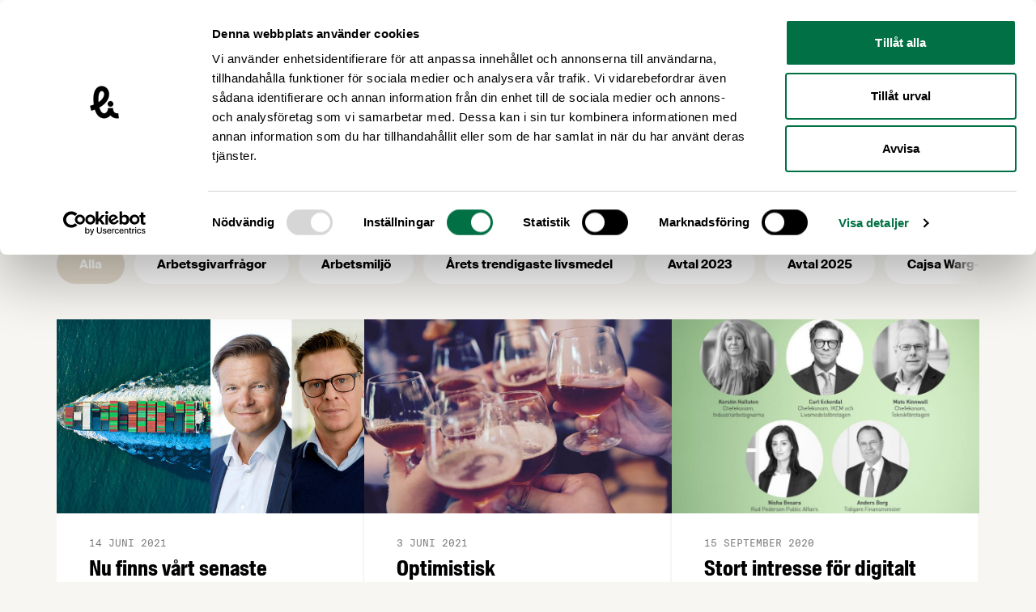

--- FILE ---
content_type: text/html; charset=UTF-8
request_url: https://www.livsmedelsforetagen.se/amne/ekonomi/
body_size: 51452
content:
<!doctype html>
<html lang="sv-SE">
  <head>
    <meta charset="utf-8">
    <meta name="viewport" content="width=device-width, initial-scale=1">
    <script type="text/javascript" data-cookieconsent="ignore">
	window.dataLayer = window.dataLayer || [];

	function gtag() {
		dataLayer.push(arguments);
	}

	gtag("consent", "default", {
		ad_personalization: "denied",
		ad_storage: "denied",
		ad_user_data: "denied",
		analytics_storage: "denied",
		functionality_storage: "denied",
		personalization_storage: "denied",
		security_storage: "granted",
		wait_for_update: 500,
	});
	gtag("set", "ads_data_redaction", true);
	</script>
<script type="text/javascript"
		id="Cookiebot"
		src="https://consent.cookiebot.com/uc.js"
		data-implementation="wp"
		data-cbid="38c5d0bd-06b0-47a1-8211-3a837ff8719e"
						data-culture="SV"
				data-blockingmode="auto"
	></script>
<meta name='robots' content='index, follow, max-image-preview:large, max-snippet:-1, max-video-preview:-1' />
	<style>img:is([sizes="auto" i], [sizes^="auto," i]) { contain-intrinsic-size: 3000px 1500px }</style>
	
    <link rel="apple-touch-icon" sizes="180x180" href="https://www.livsmedelsforetagen.se/app/themes/sage/public/images/favicons/apple-touch-icon.a260c2.png">
    <link rel="icon" type="image/png" href="https://www.livsmedelsforetagen.se/app/themes/sage/public/images/favicons/favicon-32x32.751e58.png" sizes="32x32">
    <link rel="icon" type="image/png" href="https://www.livsmedelsforetagen.se/app/themes/sage/public/images/favicons/favicon-16x16.a31344.png" sizes="16x16">
    <link rel="manifest" href="https://www.livsmedelsforetagen.se/app/themes/sage/public/images/favicons/site.aab2d1.webmanifest">
    <link rel="mask-icon" href="https://www.livsmedelsforetagen.se/app/themes/sage/public/images/favicons/safari-pinned-tab.3ca1d2.svg" color="#ffffff">
    <meta name="theme-color" content="#ffffff">
	<!-- This site is optimized with the Yoast SEO plugin v25.9 - https://yoast.com/wordpress/plugins/seo/ -->
	<title>Ämne: ekonomi &#8211; Livsmedelsföretagen</title>
	<link rel="canonical" href="https://www.livsmedelsforetagen.se/amne/ekonomi/" />
	<meta property="og:locale" content="sv_SE" />
	<meta property="og:type" content="article" />
	<meta property="og:title" content="Ämne: ekonomi &#8211; Livsmedelsföretagen" />
	<meta property="og:url" content="https://www.livsmedelsforetagen.se/amne/ekonomi/" />
	<meta property="og:site_name" content="Livsmedelsföretagen" />
	<meta name="twitter:card" content="summary_large_image" />
	<meta name="twitter:site" content="@livsmedel" />
	<script type="application/ld+json" class="yoast-schema-graph">{"@context":"https://schema.org","@graph":[{"@type":"CollectionPage","@id":"https://www.livsmedelsforetagen.se/amne/ekonomi/","url":"https://www.livsmedelsforetagen.se/amne/ekonomi/","name":"Ämne: ekonomi &#8211; Livsmedelsföretagen","isPartOf":{"@id":"https://www.livsmedelsforetagen.se/#website"},"breadcrumb":{"@id":"https://www.livsmedelsforetagen.se/amne/ekonomi/#breadcrumb"},"inLanguage":"sv-SE"},{"@type":"BreadcrumbList","@id":"https://www.livsmedelsforetagen.se/amne/ekonomi/#breadcrumb","itemListElement":[{"@type":"ListItem","position":1,"name":"Hem","item":"https://www.livsmedelsforetagen.se/"},{"@type":"ListItem","position":2,"name":"ekonomi"}]},{"@type":"WebSite","@id":"https://www.livsmedelsforetagen.se/#website","url":"https://www.livsmedelsforetagen.se/","name":"Livsmedelsföretagen","description":"Livsmedelsföretagen är bransch- och arbetsgivarorganisation för livsmedelsföretagen i Sverige","publisher":{"@id":"https://www.livsmedelsforetagen.se/#organization"},"alternateName":"LI","potentialAction":[{"@type":"SearchAction","target":{"@type":"EntryPoint","urlTemplate":"https://www.livsmedelsforetagen.se/?s={search_term_string}"},"query-input":{"@type":"PropertyValueSpecification","valueRequired":true,"valueName":"search_term_string"}}],"inLanguage":"sv-SE"},{"@type":"Organization","@id":"https://www.livsmedelsforetagen.se/#organization","name":"Livsmedelsföretagen","alternateName":"LI","url":"https://www.livsmedelsforetagen.se/","logo":{"@type":"ImageObject","inLanguage":"sv-SE","@id":"https://www.livsmedelsforetagen.se/#/schema/logo/image/","url":"https://www.livsmedelsforetagen.se/app/uploads/2024/12/li-symbol-black-rgb-1.png","contentUrl":"https://www.livsmedelsforetagen.se/app/uploads/2024/12/li-symbol-black-rgb-1.png","width":696,"height":696,"caption":"Livsmedelsföretagen"},"image":{"@id":"https://www.livsmedelsforetagen.se/#/schema/logo/image/"},"sameAs":["https://www.facebook.com/livsmedelsforetagen","https://x.com/livsmedel"]}]}</script>
	<!-- / Yoast SEO plugin. -->


<link rel='dns-prefetch' href='//static.rekai.se' />
<link rel="alternate" type="application/rss+xml" title="Livsmedelsföretagen &raquo; etikettflöde för ekonomi" href="https://www.livsmedelsforetagen.se/amne/ekonomi/feed/" />
<link rel='stylesheet' id='wp-block-library-css' href='https://www.livsmedelsforetagen.se/wp/wp-includes/css/dist/block-library/style.min.css?ver=6.8.2' media='all' />
<style id='global-styles-inline-css'>
:root{--wp--preset--aspect-ratio--square: 1;--wp--preset--aspect-ratio--4-3: 4/3;--wp--preset--aspect-ratio--3-4: 3/4;--wp--preset--aspect-ratio--3-2: 3/2;--wp--preset--aspect-ratio--2-3: 2/3;--wp--preset--aspect-ratio--16-9: 16/9;--wp--preset--aspect-ratio--9-16: 9/16;--wp--preset--color--black: #000000;--wp--preset--color--cyan-bluish-gray: #abb8c3;--wp--preset--color--white: #ffffff;--wp--preset--color--pale-pink: #f78da7;--wp--preset--color--vivid-red: #cf2e2e;--wp--preset--color--luminous-vivid-orange: #ff6900;--wp--preset--color--luminous-vivid-amber: #fcb900;--wp--preset--color--light-green-cyan: #7bdcb5;--wp--preset--color--vivid-green-cyan: #00d084;--wp--preset--color--pale-cyan-blue: #8ed1fc;--wp--preset--color--vivid-cyan-blue: #0693e3;--wp--preset--color--vivid-purple: #9b51e0;--wp--preset--color--body: #f8f6f3;--wp--preset--color--green: #017045;--wp--preset--color--light-orange: #e0c7a3;--wp--preset--color--orange: #ff7301;--wp--preset--color--red: #eb4230;--wp--preset--color--blue: #cfd9e3;--wp--preset--color--light-yellow: #f1ed97;--wp--preset--gradient--vivid-cyan-blue-to-vivid-purple: linear-gradient(135deg,rgba(6,147,227,1) 0%,rgb(155,81,224) 100%);--wp--preset--gradient--light-green-cyan-to-vivid-green-cyan: linear-gradient(135deg,rgb(122,220,180) 0%,rgb(0,208,130) 100%);--wp--preset--gradient--luminous-vivid-amber-to-luminous-vivid-orange: linear-gradient(135deg,rgba(252,185,0,1) 0%,rgba(255,105,0,1) 100%);--wp--preset--gradient--luminous-vivid-orange-to-vivid-red: linear-gradient(135deg,rgba(255,105,0,1) 0%,rgb(207,46,46) 100%);--wp--preset--gradient--very-light-gray-to-cyan-bluish-gray: linear-gradient(135deg,rgb(238,238,238) 0%,rgb(169,184,195) 100%);--wp--preset--gradient--cool-to-warm-spectrum: linear-gradient(135deg,rgb(74,234,220) 0%,rgb(151,120,209) 20%,rgb(207,42,186) 40%,rgb(238,44,130) 60%,rgb(251,105,98) 80%,rgb(254,248,76) 100%);--wp--preset--gradient--blush-light-purple: linear-gradient(135deg,rgb(255,206,236) 0%,rgb(152,150,240) 100%);--wp--preset--gradient--blush-bordeaux: linear-gradient(135deg,rgb(254,205,165) 0%,rgb(254,45,45) 50%,rgb(107,0,62) 100%);--wp--preset--gradient--luminous-dusk: linear-gradient(135deg,rgb(255,203,112) 0%,rgb(199,81,192) 50%,rgb(65,88,208) 100%);--wp--preset--gradient--pale-ocean: linear-gradient(135deg,rgb(255,245,203) 0%,rgb(182,227,212) 50%,rgb(51,167,181) 100%);--wp--preset--gradient--electric-grass: linear-gradient(135deg,rgb(202,248,128) 0%,rgb(113,206,126) 100%);--wp--preset--gradient--midnight: linear-gradient(135deg,rgb(2,3,129) 0%,rgb(40,116,252) 100%);--wp--preset--font-size--small: 13px;--wp--preset--font-size--medium: 20px;--wp--preset--font-size--large: 36px;--wp--preset--font-size--x-large: 42px;--wp--preset--font-family--suisse: "Suisse", Helvetica Neue, Arial, sans-serif;--wp--preset--font-family--suisse-cond: "Suisse Condensed", Helvetica Neue, Arial, sans-serif;--wp--preset--font-family--suisse-mono: "Suisse Mono", monospace;--wp--preset--font-family--suisse-works: "Suisse Works", Helvetica Neue, Arial, sans-serif;--wp--preset--spacing--20: 0.44rem;--wp--preset--spacing--30: 0.67rem;--wp--preset--spacing--40: 1rem;--wp--preset--spacing--50: 1.5rem;--wp--preset--spacing--60: 2.25rem;--wp--preset--spacing--70: 3.38rem;--wp--preset--spacing--80: 5.06rem;--wp--preset--shadow--natural: 6px 6px 9px rgba(0, 0, 0, 0.2);--wp--preset--shadow--deep: 12px 12px 50px rgba(0, 0, 0, 0.4);--wp--preset--shadow--sharp: 6px 6px 0px rgba(0, 0, 0, 0.2);--wp--preset--shadow--outlined: 6px 6px 0px -3px rgba(255, 255, 255, 1), 6px 6px rgba(0, 0, 0, 1);--wp--preset--shadow--crisp: 6px 6px 0px rgba(0, 0, 0, 1);}:root { --wp--style--global--content-size: 740px;--wp--style--global--wide-size: 1140px; }:where(body) { margin: 0; }.wp-site-blocks > .alignleft { float: left; margin-right: 2em; }.wp-site-blocks > .alignright { float: right; margin-left: 2em; }.wp-site-blocks > .aligncenter { justify-content: center; margin-left: auto; margin-right: auto; }:where(.is-layout-flex){gap: 0.5em;}:where(.is-layout-grid){gap: 0.5em;}.is-layout-flow > .alignleft{float: left;margin-inline-start: 0;margin-inline-end: 2em;}.is-layout-flow > .alignright{float: right;margin-inline-start: 2em;margin-inline-end: 0;}.is-layout-flow > .aligncenter{margin-left: auto !important;margin-right: auto !important;}.is-layout-constrained > .alignleft{float: left;margin-inline-start: 0;margin-inline-end: 2em;}.is-layout-constrained > .alignright{float: right;margin-inline-start: 2em;margin-inline-end: 0;}.is-layout-constrained > .aligncenter{margin-left: auto !important;margin-right: auto !important;}.is-layout-constrained > :where(:not(.alignleft):not(.alignright):not(.alignfull)){max-width: var(--wp--style--global--content-size);margin-left: auto !important;margin-right: auto !important;}.is-layout-constrained > .alignwide{max-width: var(--wp--style--global--wide-size);}body .is-layout-flex{display: flex;}.is-layout-flex{flex-wrap: wrap;align-items: center;}.is-layout-flex > :is(*, div){margin: 0;}body .is-layout-grid{display: grid;}.is-layout-grid > :is(*, div){margin: 0;}body{padding-top: 0px;padding-right: 0px;padding-bottom: 0px;padding-left: 0px;}a:where(:not(.wp-element-button)){text-decoration: underline;}:root :where(.wp-element-button, .wp-block-button__link){background-color: #32373c;border-width: 0;color: #fff;font-family: inherit;font-size: inherit;line-height: inherit;padding: calc(0.667em + 2px) calc(1.333em + 2px);text-decoration: none;}.has-black-color{color: var(--wp--preset--color--black) !important;}.has-cyan-bluish-gray-color{color: var(--wp--preset--color--cyan-bluish-gray) !important;}.has-white-color{color: var(--wp--preset--color--white) !important;}.has-pale-pink-color{color: var(--wp--preset--color--pale-pink) !important;}.has-vivid-red-color{color: var(--wp--preset--color--vivid-red) !important;}.has-luminous-vivid-orange-color{color: var(--wp--preset--color--luminous-vivid-orange) !important;}.has-luminous-vivid-amber-color{color: var(--wp--preset--color--luminous-vivid-amber) !important;}.has-light-green-cyan-color{color: var(--wp--preset--color--light-green-cyan) !important;}.has-vivid-green-cyan-color{color: var(--wp--preset--color--vivid-green-cyan) !important;}.has-pale-cyan-blue-color{color: var(--wp--preset--color--pale-cyan-blue) !important;}.has-vivid-cyan-blue-color{color: var(--wp--preset--color--vivid-cyan-blue) !important;}.has-vivid-purple-color{color: var(--wp--preset--color--vivid-purple) !important;}.has-body-color{color: var(--wp--preset--color--body) !important;}.has-green-color{color: var(--wp--preset--color--green) !important;}.has-light-orange-color{color: var(--wp--preset--color--light-orange) !important;}.has-orange-color{color: var(--wp--preset--color--orange) !important;}.has-red-color{color: var(--wp--preset--color--red) !important;}.has-blue-color{color: var(--wp--preset--color--blue) !important;}.has-light-yellow-color{color: var(--wp--preset--color--light-yellow) !important;}.has-black-background-color{background-color: var(--wp--preset--color--black) !important;}.has-cyan-bluish-gray-background-color{background-color: var(--wp--preset--color--cyan-bluish-gray) !important;}.has-white-background-color{background-color: var(--wp--preset--color--white) !important;}.has-pale-pink-background-color{background-color: var(--wp--preset--color--pale-pink) !important;}.has-vivid-red-background-color{background-color: var(--wp--preset--color--vivid-red) !important;}.has-luminous-vivid-orange-background-color{background-color: var(--wp--preset--color--luminous-vivid-orange) !important;}.has-luminous-vivid-amber-background-color{background-color: var(--wp--preset--color--luminous-vivid-amber) !important;}.has-light-green-cyan-background-color{background-color: var(--wp--preset--color--light-green-cyan) !important;}.has-vivid-green-cyan-background-color{background-color: var(--wp--preset--color--vivid-green-cyan) !important;}.has-pale-cyan-blue-background-color{background-color: var(--wp--preset--color--pale-cyan-blue) !important;}.has-vivid-cyan-blue-background-color{background-color: var(--wp--preset--color--vivid-cyan-blue) !important;}.has-vivid-purple-background-color{background-color: var(--wp--preset--color--vivid-purple) !important;}.has-body-background-color{background-color: var(--wp--preset--color--body) !important;}.has-green-background-color{background-color: var(--wp--preset--color--green) !important;}.has-light-orange-background-color{background-color: var(--wp--preset--color--light-orange) !important;}.has-orange-background-color{background-color: var(--wp--preset--color--orange) !important;}.has-red-background-color{background-color: var(--wp--preset--color--red) !important;}.has-blue-background-color{background-color: var(--wp--preset--color--blue) !important;}.has-light-yellow-background-color{background-color: var(--wp--preset--color--light-yellow) !important;}.has-black-border-color{border-color: var(--wp--preset--color--black) !important;}.has-cyan-bluish-gray-border-color{border-color: var(--wp--preset--color--cyan-bluish-gray) !important;}.has-white-border-color{border-color: var(--wp--preset--color--white) !important;}.has-pale-pink-border-color{border-color: var(--wp--preset--color--pale-pink) !important;}.has-vivid-red-border-color{border-color: var(--wp--preset--color--vivid-red) !important;}.has-luminous-vivid-orange-border-color{border-color: var(--wp--preset--color--luminous-vivid-orange) !important;}.has-luminous-vivid-amber-border-color{border-color: var(--wp--preset--color--luminous-vivid-amber) !important;}.has-light-green-cyan-border-color{border-color: var(--wp--preset--color--light-green-cyan) !important;}.has-vivid-green-cyan-border-color{border-color: var(--wp--preset--color--vivid-green-cyan) !important;}.has-pale-cyan-blue-border-color{border-color: var(--wp--preset--color--pale-cyan-blue) !important;}.has-vivid-cyan-blue-border-color{border-color: var(--wp--preset--color--vivid-cyan-blue) !important;}.has-vivid-purple-border-color{border-color: var(--wp--preset--color--vivid-purple) !important;}.has-body-border-color{border-color: var(--wp--preset--color--body) !important;}.has-green-border-color{border-color: var(--wp--preset--color--green) !important;}.has-light-orange-border-color{border-color: var(--wp--preset--color--light-orange) !important;}.has-orange-border-color{border-color: var(--wp--preset--color--orange) !important;}.has-red-border-color{border-color: var(--wp--preset--color--red) !important;}.has-blue-border-color{border-color: var(--wp--preset--color--blue) !important;}.has-light-yellow-border-color{border-color: var(--wp--preset--color--light-yellow) !important;}.has-vivid-cyan-blue-to-vivid-purple-gradient-background{background: var(--wp--preset--gradient--vivid-cyan-blue-to-vivid-purple) !important;}.has-light-green-cyan-to-vivid-green-cyan-gradient-background{background: var(--wp--preset--gradient--light-green-cyan-to-vivid-green-cyan) !important;}.has-luminous-vivid-amber-to-luminous-vivid-orange-gradient-background{background: var(--wp--preset--gradient--luminous-vivid-amber-to-luminous-vivid-orange) !important;}.has-luminous-vivid-orange-to-vivid-red-gradient-background{background: var(--wp--preset--gradient--luminous-vivid-orange-to-vivid-red) !important;}.has-very-light-gray-to-cyan-bluish-gray-gradient-background{background: var(--wp--preset--gradient--very-light-gray-to-cyan-bluish-gray) !important;}.has-cool-to-warm-spectrum-gradient-background{background: var(--wp--preset--gradient--cool-to-warm-spectrum) !important;}.has-blush-light-purple-gradient-background{background: var(--wp--preset--gradient--blush-light-purple) !important;}.has-blush-bordeaux-gradient-background{background: var(--wp--preset--gradient--blush-bordeaux) !important;}.has-luminous-dusk-gradient-background{background: var(--wp--preset--gradient--luminous-dusk) !important;}.has-pale-ocean-gradient-background{background: var(--wp--preset--gradient--pale-ocean) !important;}.has-electric-grass-gradient-background{background: var(--wp--preset--gradient--electric-grass) !important;}.has-midnight-gradient-background{background: var(--wp--preset--gradient--midnight) !important;}.has-small-font-size{font-size: var(--wp--preset--font-size--small) !important;}.has-medium-font-size{font-size: var(--wp--preset--font-size--medium) !important;}.has-large-font-size{font-size: var(--wp--preset--font-size--large) !important;}.has-x-large-font-size{font-size: var(--wp--preset--font-size--x-large) !important;}.has-suisse-font-family{font-family: var(--wp--preset--font-family--suisse) !important;}.has-suisse-cond-font-family{font-family: var(--wp--preset--font-family--suisse-cond) !important;}.has-suisse-mono-font-family{font-family: var(--wp--preset--font-family--suisse-mono) !important;}.has-suisse-works-font-family{font-family: var(--wp--preset--font-family--suisse-works) !important;}
:where(.wp-block-post-template.is-layout-flex){gap: 1.25em;}:where(.wp-block-post-template.is-layout-grid){gap: 1.25em;}
:where(.wp-block-columns.is-layout-flex){gap: 2em;}:where(.wp-block-columns.is-layout-grid){gap: 2em;}
:root :where(.wp-block-pullquote){font-size: 1.5em;line-height: 1.6;}
</style>
<link rel='stylesheet' id='app/0-css' href='https://www.livsmedelsforetagen.se/app/themes/sage/public/css/app.292a75.css' media='all' />
<script data-cookieconsent="ignore" src="https://static.rekai.se/e2ee869c.js?ver=6.8.2" id="rekai-js" defer data-wp-strategy="defer"></script>
<link rel="https://api.w.org/" href="https://www.livsmedelsforetagen.se/wp-json/" /><link rel="alternate" title="JSON" type="application/json" href="https://www.livsmedelsforetagen.se/wp-json/wp/v2/tags/288" /><link rel="EditURI" type="application/rsd+xml" title="RSD" href="https://www.livsmedelsforetagen.se/wp/xmlrpc.php?rsd" />
        <!-- Google Analytics -->
        <script>
            (function(i,s,o,g,r,a,m){i['GoogleAnalyticsObject']=r;i[r]=i[r]||function(){
            (i[r].q=i[r].q||[]).push(arguments)},i[r].l=1*new Date();a=s.createElement(o),
            m=s.getElementsByTagName(o)[0];a.async=1;a.src=g;m.parentNode.insertBefore(a,m)
            })(window,document,'script','//www.google-analytics.com/analytics.js','ga');
            ga('create', 'UA-10619269-1', 'auto');
            ga('send', 'pageview');
        </script>
        <!-- End Google Analytics -->
<!-- Meta Pixel Code -->
<script type='text/javascript'>
!function(f,b,e,v,n,t,s){if(f.fbq)return;n=f.fbq=function(){n.callMethod?
n.callMethod.apply(n,arguments):n.queue.push(arguments)};if(!f._fbq)f._fbq=n;
n.push=n;n.loaded=!0;n.version='2.0';n.queue=[];t=b.createElement(e);t.async=!0;
t.src=v;s=b.getElementsByTagName(e)[0];s.parentNode.insertBefore(t,s)}(window,
document,'script','https://connect.facebook.net/en_US/fbevents.js');
</script>
<!-- End Meta Pixel Code -->
<script type='text/javascript'>var url = window.location.origin + '?ob=open-bridge';
            fbq('set', 'openbridge', '355518412082620', url);
fbq('init', '355518412082620', {}, {
    "agent": "wordpress-6.8.2-4.1.5"
})</script><script type='text/javascript'>
    fbq('track', 'PageView', []);
  </script><style type="text/css">.broken_link, a.broken_link {
	text-decoration: line-through;
}</style>  </head>

  <body
    class="archive tag tag-ekonomi tag-288 wp-embed-responsive wp-theme-sage min-h-screen antialiased"    x-data="{
      isMobileNavOpen: false,
      scrollToAnchor (event) {
        let hash;
        // Determine the event source: anchor click or select change
        if (event.type === 'change') {
          // For select, use the value of the selected option
          hash = event.target.value;
        } else if (event.type === 'click' && event.currentTarget.hash !== '') {
          // For anchor click, prevent the default action
          event.preventDefault();
          hash = event.currentTarget.hash;
        }

        if (hash) {
          const target = document.querySelector(hash);
          if (target != null) {
            window.scrollTo({
              top: (window.getTop(target) - 100),
              behavior: 'smooth',
            });
          }
        }
      },
    }"
  >
    
<!-- Meta Pixel Code -->
<noscript>
<img height="1" width="1" style="display:none" alt="fbpx"
src="https://www.facebook.com/tr?id=355518412082620&ev=PageView&noscript=1" />
</noscript>
<!-- End Meta Pixel Code -->
    
    <div id="app" class="h-full flex flex-col relative">
      <a class="sr-only focus:not-sr-only" href="#main">
        Hoppa till innehåll
      </a>

      
      <header class="py-5 bg-white shrink-0 xl:py-6 2xl:py-7">
	<div class="container xl:px-10">
  <div class="flex justify-between items-center">
			<a
				class="w-48 block flex-shrink-0 md:mr-5 lg:mr-0 lg:w-60"
				title="Livsmedelsföretagen"
				href="https://www.livsmedelsforetagen.se/"
			>
				<svg class="max-w-full max-h-full fill-current" viewBox="0 0 220 41" version="1.1" xmlns="http://www.w3.org/2000/svg" xmlns:xlink="http://www.w3.org/1999/xlink">
  <g stroke="none" stroke-width="1" fill-rule="evenodd">
    <polygon points="50.2607458 13.4544859 47.4250395 13.4544859 47.4250395 26.3844294 54.5409718 26.3844294 54.5409718 24.3155028 50.2607458 24.3155028"></polygon>
    <polygon points="55.9520904 26.3844068 58.7877966 26.3844068 58.7877966 13.4542373 55.9520904 13.4542373"></polygon>
    <polygon points="64.7093559 23.5129718 63.0865311 13.4544407 60.1794124 13.4544407 62.9260791 26.3846102 66.3502599 26.3846102 69.0788475 13.4544407 66.3321808 13.4544407"></polygon>
    <path d="M74.9132655,18.6516384 L73.664904,18.0812429 C72.9514576,17.7777401 72.683661,17.3142373 72.683661,16.5115254 C72.683661,15.5838418 73.0583503,15.0667797 73.8610621,15.0667797 C74.8597062,15.0667797 75.3412881,15.5659887 75.3412881,17.0821469 L75.3412881,17.1533333 L78.1055819,17.1533333 L78.1055819,17.0821469 C78.1055819,14.1928814 76.4468249,13.1944633 73.8786893,13.1944633 C71.524565,13.1944633 69.9552994,14.2642938 69.9552994,16.600565 C69.9552994,18.7942373 70.9717966,19.6683616 72.9871638,20.5777401 L74.0927006,21.0771751 C75.0201582,21.5049718 75.5910056,22.0220339 75.5910056,23.0211299 C75.5910056,24.2340113 75.1270508,24.679661 74.1819661,24.679661 C72.9871638,24.679661 72.6303277,23.9662147 72.6303277,22.2541243 L72.6303277,22.1293785 L69.8303277,22.1293785 L69.8303277,22.2541243 C69.8303277,25.0181921 71.1146215,26.5876836 74.1819661,26.5876836 C76.8393672,26.5876836 78.3731525,25.3216949 78.3731525,22.6645198 C78.3731525,20.2920904 76.8572203,19.5079096 74.9132655,18.6516384"></path>
    <polygon points="85.416565 23.1278418 83.7044746 13.444 79.7627797 13.444 79.7627797 26.3741695 82.295435 26.3741695 82.295435 16.2080678 82.3311412 16.2080678 82.455887 17.2250169 84.3108023 26.3741695 86.5221017 26.3741695 88.3770169 17.2250169 88.5019887 16.2080678 88.5376949 16.2080678 88.5376949 26.3741695 91.0701243 26.3741695 91.0701243 13.444 87.1286554 13.444"></polygon>
    <polygon points="92.6750056 26.3738757 99.7909379 26.3738757 99.7909379 24.3049492 95.5107119 24.3049492 95.5107119 20.7919548 99.4167006 20.7919548 99.4167006 18.7228023 95.5107119 18.7228023 95.5107119 15.5126328 99.7909379 15.5126328 99.7909379 13.4439322 92.6750056 13.4439322"></polygon>
    <path d="M104.378305,13.4438644 L101.310734,13.4438644 L101.310734,26.3738079 L104.378305,26.3738079 C108.087684,26.3738079 109.871186,25.4106441 109.871186,20.7023955 L109.871186,19.2043164 C109.871186,14.4070282 108.087684,13.4438644 104.378305,13.4438644 L104.378305,13.4438644 Z M106.857175,20.3100791 C106.857175,23.9306441 106.607458,24.4655593 104.503051,24.4655593 L104.146441,24.4655593 L104.146441,15.3344859 L104.503051,15.3344859 C106.607458,15.3344859 106.857175,15.9048814 106.857175,19.471887 L106.857175,20.3100791 Z"></path>
    <polygon points="111.300316 26.3738757 118.416249 26.3738757 118.416249 24.3049492 114.135797 24.3049492 114.135797 20.7919548 118.041559 20.7919548 118.041559 18.7228023 114.135797 18.7228023 114.135797 15.5126328 118.416249 15.5126328 118.416249 13.4439322 111.300316 13.4439322"></polygon>
    <polygon points="122.78922 13.4438644 119.953514 13.4438644 119.953514 26.3738079 127.069446 26.3738079 127.069446 24.3048814 122.78922 24.3048814"></polygon>
    <path d="M132.776633,18.6516384 L131.528271,18.0812429 C130.814825,17.7777401 130.54748,17.3142373 130.54748,16.5115254 C130.54748,15.5838418 130.921944,15.0667797 131.724655,15.0667797 C132.723299,15.0667797 133.204655,15.5659887 133.204655,17.0821469 L133.204655,17.1533333 L135.968949,17.1533333 L135.968949,17.0821469 C135.968949,14.1928814 134.310418,13.1944633 131.742282,13.1944633 C129.388158,13.1944633 127.818667,14.2642938 127.818667,16.600565 C127.818667,18.7942373 128.83539,19.6683616 130.850531,20.5777401 L131.95652,21.0771751 C132.883977,21.5049718 133.454599,22.0220339 133.454599,23.0211299 C133.454599,24.2340113 132.990644,24.679661 132.045559,24.679661 C130.850531,24.679661 130.493695,23.9662147 130.493695,22.2541243 L130.493695,22.1293785 L127.694147,22.1293785 L127.694147,22.2541243 C127.694147,25.0181921 128.977763,26.5876836 132.045559,26.5876836 C134.702734,26.5876836 136.236746,25.3216949 136.236746,22.6645198 C136.236746,20.2920904 134.720588,19.5079096 132.776633,18.6516384"></path>
    <polygon points="137.538847 26.3738757 140.374554 26.3738757 140.374554 20.7919548 143.92348 20.7919548 143.92348 18.7228023 140.374554 18.7228023 140.374554 15.5126328 144.298169 15.5126328 144.298169 13.4439322 137.538847 13.4439322"></polygon>
    <path d="M149.916362,13.1943729 C146.438621,13.1943729 145.404271,15.0666893 145.404271,18.972452 L145.404271,20.8095141 C145.404271,24.7331299 146.438621,26.5880452 149.916362,26.5880452 C153.376249,26.5880452 154.428452,24.7331299 154.428452,20.8095141 L154.428452,18.972452 C154.428452,15.0666893 153.376249,13.1943729 149.916362,13.1943729 L149.916362,13.1943729 Z M151.414215,20.3098531 C151.414215,23.0210395 151.396588,24.6264633 149.916362,24.6264633 C148.436136,24.6264633 148.418508,23.0210395 148.418508,20.3098531 L148.418508,19.471661 C148.418508,16.7609266 148.436136,15.1561808 149.916362,15.1561808 C151.396588,15.1561808 151.414215,16.7609266 151.414215,19.471661 L151.414215,20.3098531 Z"></path>
    <polygon points="150.665085 12.3948023 153.055141 12.3948023 153.055141 10.379887 150.665085 10.379887"></polygon>
    <polygon points="147.098305 12.3948023 149.488362 12.3948023 149.488362 10.379887 147.098305 10.379887"></polygon>
    <path d="M164.487548,16.9927006 C164.487548,14.1927006 163.007322,13.443774 159.636475,13.443774 L155.962576,13.443774 L155.962576,26.3737175 L158.798282,26.3737175 L158.798282,20.8094237 L159.779073,20.8094237 C159.850486,20.8094237 159.921898,20.8094237 159.993311,20.7917966 L161.741107,26.3737175 L164.666079,26.3737175 L162.543593,20.1676158 C163.774102,19.6681808 164.487548,18.7759774 164.487548,16.9927006 M159.618847,19.0792542 L158.798282,19.0792542 L158.798282,15.3343955 L159.618847,15.3343955 C161.205966,15.3343955 161.52687,15.7088588 161.52687,17.2250169 C161.52687,18.7226441 161.205966,19.0792542 159.618847,19.0792542"></path>
    <polygon points="166.214689 26.3738757 173.330621 26.3738757 173.330621 24.3049492 169.050169 24.3049492 169.050169 20.7919548 172.955932 20.7919548 172.955932 18.7228023 169.050169 18.7228023 169.050169 15.5126328 173.330621 15.5126328 173.330621 13.4439322 166.214689 13.4439322"></polygon>
    <polygon points="182.870441 13.4438644 174.755412 13.4438644 174.755412 15.512565 177.39496 15.512565 177.39496 26.3738079 180.230893 26.3738079 180.230893 15.512565 182.870441 15.512565"></polygon>
    <path d="M185.264949,13.4438644 L182.179525,26.3738079 L184.925966,26.3738079 L185.443254,23.6628475 L188.368,23.6628475 L188.903141,26.3738079 L191.792181,26.3738079 L188.68913,13.4438644 L185.264949,13.4438644 Z M185.80009,21.8619435 L186.905627,16.1905311 L188.01139,21.8619435 L185.80009,21.8619435 Z"></path>
    <path d="M196.504339,21.3623051 L198.698011,21.3623051 L198.698011,21.4870508 C198.698011,24.0020791 198.020271,24.6264859 196.772136,24.6264859 C195.291458,24.6264859 195.291458,23.0212881 195.291458,20.3098757 L195.291458,19.4716836 C195.291458,16.7609492 195.291458,15.1562034 196.772136,15.1562034 C197.71722,15.1562034 198.252362,15.4771073 198.252362,17.2606102 L198.252362,17.3855819 L201.069989,17.3855819 L201.069989,17.2782373 C201.069989,14.5677288 199.625469,13.1943955 196.825243,13.1943955 C193.383209,13.1943955 192.277672,15.0667119 192.277672,18.9729266 L192.277672,20.8095367 C192.277672,24.643887 193.347729,26.5880678 196.272475,26.5880678 C197.824113,26.5880678 198.644678,25.8391412 199.054621,24.9295367 L199.143887,26.3738305 L201.141401,26.3738305 L201.141401,19.4899887 L196.504339,19.4899887 L196.504339,21.3623051 Z"></path>
    <polygon points="202.628 26.3738757 209.743932 26.3738757 209.743932 24.3049492 205.463706 24.3049492 205.463706 20.7919548 209.369243 20.7919548 209.369243 18.7228023 205.463706 18.7228023 205.463706 15.5126328 209.743932 15.5126328 209.743932 13.4439322 202.628 13.4439322"></polygon>
    <polygon points="217.146124 13.4438644 217.146124 22.7356158 214.346124 13.4438644 211.064768 13.4438644 211.064768 26.3738079 213.579345 26.3738079 213.579345 17.0820565 216.379345 26.3738079 219.660927 26.3738079 219.660927 13.4438644"></polygon>
    <path d="M25.3618305,25.6086328 C27.2149379,25.6086328 28.9900791,23.9794802 28.9046554,22.0658079 C28.8183277,20.1464859 27.3478192,18.523435 25.3618305,18.523435 C23.5087232,18.523435 21.7335819,20.1525876 21.8190056,22.0658079 C21.9051073,23.9855819 23.3758418,25.6086328 25.3618305,25.6086328"></path>
    <path d="M33.7377627,39.7739661 C30.0498531,39.7739661 27.6584407,38.3832316 26.2403616,37.1072994 C25.8828475,36.7854915 25.5569718,36.4469605 25.2604746,36.096452 C24.9757288,36.4248136 24.6747119,36.735774 24.3585537,37.0266215 C22.1468023,39.0618757 19.3095141,40.0085424 16.3694011,39.6926102 C13.2236384,39.3545311 8.94273446,37.4471864 6.41369492,30.2819887 C6.26725424,29.8670734 6.12849718,29.4458305 5.99697175,29.0182599 C4.26702825,29.656226 2.73120904,30.1093333 1.58137853,30.4112542 L-9.03954802e-05,24.3904633 C1.31358192,24.0451525 2.9400226,23.5520452 4.68149153,22.8718192 C4.37889266,20.5866215 4.2360678,18.135774 4.24872316,15.4939661 C4.2939209,6.3879774 7.74567232,0.832949153 13.7196836,0.253062147 C17.3852203,-0.101966102 21.0819435,2.07362712 22.7072542,5.54549153 C24.1291751,8.58277966 24.0381017,12.3289944 22.4568588,15.8234576 C20.2541469,20.6908023 15.992678,24.1018757 11.7278192,26.4334011 C11.8964068,27.0433446 12.0819435,27.635435 12.2848814,28.2105763 C13.4491751,31.5086554 15.0471412,33.2892203 17.0349379,33.5030056 C18.2143729,33.6297853 19.231774,33.2840226 20.1422825,32.4460565 C21.392678,31.295548 22.2222825,29.3450395 22.2509831,27.5253785 C22.2469153,27.3427797 22.2482712,27.2114802 22.2498531,27.1414237 L28.4742599,27.1321582 C28.4769718,27.2501243 28.4783277,27.3687684 28.4776497,27.4869605 C28.5165198,28.5943051 28.9079322,31.1500113 30.4229605,32.496226 C31.4496271,33.4080904 32.9429605,33.7251525 34.9861243,33.4654915 L35.7707571,39.6413107 C35.0534689,39.7323842 34.3761808,39.7739661 33.7377627,39.7739661 M14.5165198,6.43972881 C14.451209,6.43972881 14.3858983,6.44289266 14.3208136,6.44899435 C10.792,6.79181921 10.4848814,13.4819887 10.4749379,15.5242486 C10.4672542,17.0503503 10.5167458,18.496678 10.6245424,19.8688814 C13.6069153,17.9253785 15.6774237,15.7036836 16.7843164,13.2573559 C17.6026215,11.4487684 17.7088362,9.55249718 17.0688362,8.18458757 C16.5888362,7.16018079 15.5187797,6.43972881 14.5165198,6.43972881"></path>
  </g>
</svg>			</a>

							<div class="flex justify-end items-center xl:justify-center">
					<div class="flex items-center lg:hidden">
						<nav
  aria-label="Sidnavigation"
  class="
    pb-8 w-full h-full max-w-xs
    absolute top-0 right-0 z-30
  bg-white overflow-auto
  "
  x-show="isMobileNavOpen"
  @click.away="isMobileNavOpen = false"
  x-transition:enter="transition ease-linear duration-300 transform"
  x-transition:enter-start="translate-x-full"
  x-transition:enter-end="translate-x-0"
  x-transition:leave="transition ease-out duration-300 transform"
  x-transition:leave-start="translate-x-0"
  x-transition:leave-end="translate-x-full"
  x-cloak
>
  <div class="py-5 px-8 flex">
    <button
      x-on:click.prevent="isMobileNavOpen = false"
      aria-label="Stäng sidnavigation"
      class="ml-auto w-7 h-7 text-green-700"
    >
      <svg class="max-w-full max-h-full fill-current" xmlns="http://www.w3.org/2000/svg" viewBox="0 0 24 24">
    <path d="M0 0h24v24H0z" fill="none"/>
    <path d="M19 6.41L17.59 5 12 10.59 6.41 5 5 6.41 10.59 12 5 17.59 6.41 19 12 13.41 17.59 19 19 17.59 13.41 12z"/>
</svg>    </button>
  </div>

  <ul class="px-8 flex flex-col">
          <li
        class="
          pt-3 mt-3 border-t border-gray-200
          first:border-t-0 first:pt-0 first:mt-0
        "
                x-data="{ open: false }"
              >
        <a
          class="
            font-cond font-bold text-xl no-underline
                                      flex items-center
                      "
          href="https://www.livsmedelsforetagen.se/medlem/"
        >
          Medlemsservice

                      <button
              class="ml-auto w-7 flex-shrink-0 text-green-700"
              @click.prevent="open = !open"
            >
              <span class="w-5">
                <svg class="max-w-full max-h-full fill-current" xmlns="http://www.w3.org/2000/svg" viewBox="0 0 24 24">
    <path d="M0 0h24v24H0z" fill="none"/>
    <path d="M16.59 8.59L12 13.17 7.41 8.59 6 10l6 6 6-6z"/>
</svg>              </span>
            </button>
                  </a>

                  <ul class="mt-3 ml-5 space-y-2" x-show="open">
                          <li
                class="
                                                    "
              >
                <a
                  class="font-sans font-normal text-sm no-underline"
                  href="https://www.livsmedelsforetagen.se/medlem/arbetsgivarguiden/"
                >
                  Arbetsgivarguiden
                </a>
              </li>
                          <li
                class="
                                                    "
              >
                <a
                  class="font-sans font-normal text-sm no-underline"
                  href="https://www.livsmedelsforetagen.se/medlem/arbetsmiljoguiden/"
                >
                  Arbetsmiljöguiden
                </a>
              </li>
                          <li
                class="
                                                    "
              >
                <a
                  class="font-sans font-normal text-sm no-underline"
                  href="#"
                >
                  Menyval
                </a>
              </li>
                          <li
                class="
                                                    "
              >
                <a
                  class="font-sans font-normal text-sm no-underline"
                  href="https://www.livsmedelsforetagen.se/medlem/kollektivavtal/"
                >
                  Kollektivavtal
                </a>
              </li>
                          <li
                class="
                                                    "
              >
                <a
                  class="font-sans font-normal text-sm no-underline"
                  href="https://www.livsmedelsforetagen.se/medlem/blanketter-och-checklistor/"
                >
                  Blanketter och checklistor
                </a>
              </li>
                          <li
                class="
                                                    "
              >
                <a
                  class="font-sans font-normal text-sm no-underline"
                  href="https://www.livsmedelsforetagen.se/medlem/handbocker-och-vagledningar/"
                >
                  Handböcker och vägledningar
                </a>
              </li>
                          <li
                class="
                                                    "
              >
                <a
                  class="font-sans font-normal text-sm no-underline"
                  href="https://www.livsmedelsforetagen.se/medlem/kurser-och-utbildningar/"
                >
                  Kurser och utbildningar
                </a>
              </li>
                          <li
                class="
                                                    "
              >
                <a
                  class="font-sans font-normal text-sm no-underline"
                  href="https://www.livsmedelsforetagen.se/medlem/krisstod/"
                >
                  Krisstöd
                </a>
              </li>
                          <li
                class="
                                                    "
              >
                <a
                  class="font-sans font-normal text-sm no-underline"
                  href="#"
                >
                  Menyval
                </a>
              </li>
                          <li
                class="
                                                    "
              >
                <a
                  class="font-sans font-normal text-sm no-underline"
                  href="https://www.livsmedelsforetagen.se/kalender/"
                >
                  Kalender
                </a>
              </li>
                          <li
                class="
                                                    "
              >
                <a
                  class="font-sans font-normal text-sm no-underline"
                  href="https://www.livsmedelsforetagen.se/medlem/expertinformation/"
                >
                  Expertinformation
                </a>
              </li>
                      </ul>
              </li>

          <li
        class="
          pt-3 mt-3 border-t border-gray-200
          first:border-t-0 first:pt-0 first:mt-0
        "
                x-data="{ open: false }"
              >
        <a
          class="
            font-cond font-bold text-xl no-underline
                                      flex items-center
                      "
          href="https://www.livsmedelsforetagen.se/vara-fragor/"
        >
          Våra frågor

                      <button
              class="ml-auto w-7 flex-shrink-0 text-green-700"
              @click.prevent="open = !open"
            >
              <span class="w-5">
                <svg class="max-w-full max-h-full fill-current" xmlns="http://www.w3.org/2000/svg" viewBox="0 0 24 24">
    <path d="M0 0h24v24H0z" fill="none"/>
    <path d="M16.59 8.59L12 13.17 7.41 8.59 6 10l6 6 6-6z"/>
</svg>              </span>
            </button>
                  </a>

                  <ul class="mt-3 ml-5 space-y-2" x-show="open">
                          <li
                class="
                                                    "
              >
                <a
                  class="font-sans font-normal text-sm no-underline"
                  href="https://www.livsmedelsforetagen.se/vara-fragor/arbetsgivarfragor/"
                >
                  Arbetsgivarfrågor
                </a>
              </li>
                          <li
                class="
                                                    "
              >
                <a
                  class="font-sans font-normal text-sm no-underline"
                  href="https://www.livsmedelsforetagen.se/vara-fragor/arbetsmiljo/"
                >
                  Arbetsmiljö
                </a>
              </li>
                          <li
                class="
                                                    "
              >
                <a
                  class="font-sans font-normal text-sm no-underline"
                  href="https://www.livsmedelsforetagen.se/vara-fragor/export/"
                >
                  Export
                </a>
              </li>
                          <li
                class="
                                                    "
              >
                <a
                  class="font-sans font-normal text-sm no-underline"
                  href="https://www.livsmedelsforetagen.se/vara-fragor/forskning-och-innovation/"
                >
                  Forskning och innovation
                </a>
              </li>
                          <li
                class="
                                                    "
              >
                <a
                  class="font-sans font-normal text-sm no-underline"
                  href="https://www.livsmedelsforetagen.se/vara-fragor/hallbarhet/"
                >
                  Hållbarhet
                </a>
              </li>
                          <li
                class="
                                                    "
              >
                <a
                  class="font-sans font-normal text-sm no-underline"
                  href="https://www.livsmedelsforetagen.se/vara-fragor/kompetensforsorjning/"
                >
                  Kompetensförsörjning
                </a>
              </li>
                          <li
                class="
                                                    "
              >
                <a
                  class="font-sans font-normal text-sm no-underline"
                  href="https://www.livsmedelsforetagen.se/vara-fragor/krisberedskap/"
                >
                  Krisberedskap
                </a>
              </li>
                          <li
                class="
                                                    "
              >
                <a
                  class="font-sans font-normal text-sm no-underline"
                  href="https://www.livsmedelsforetagen.se/vara-fragor/livsmedel-och-lagstiftning/"
                >
                  Livsmedel och lagstiftning
                </a>
              </li>
                          <li
                class="
                                                    "
              >
                <a
                  class="font-sans font-normal text-sm no-underline"
                  href="https://www.livsmedelsforetagen.se/vara-fragor/mat-och-halsa/"
                >
                  Mat och hälsa
                </a>
              </li>
                          <li
                class="
                                                    "
              >
                <a
                  class="font-sans font-normal text-sm no-underline"
                  href="#"
                >
                  Menyval
                </a>
              </li>
                          <li
                class="
                                                    "
              >
                <a
                  class="font-sans font-normal text-sm no-underline"
                  href="https://www.livsmedelsforetagen.se/vara-fragor/#fragor-a-o"
                >
                  Alla frågor A-Ö
                </a>
              </li>
                          <li
                class="
                                                    "
              >
                <a
                  class="font-sans font-normal text-sm no-underline"
                  href="#"
                >
                  Menyval
                </a>
              </li>
                          <li
                class="
                                                    "
              >
                <a
                  class="font-sans font-normal text-sm no-underline"
                  href="https://www.livsmedelsforetagen.se/vara-fragor/rapporter/"
                >
                  Rapporter
                </a>
              </li>
                          <li
                class="
                                                    "
              >
                <a
                  class="font-sans font-normal text-sm no-underline"
                  href="https://www.livsmedelsforetagen.se/vara-fragor/remisser/"
                >
                  Remisser
                </a>
              </li>
                      </ul>
              </li>

          <li
        class="
          pt-3 mt-3 border-t border-gray-200
          first:border-t-0 first:pt-0 first:mt-0
        "
                x-data="{ open: false }"
              >
        <a
          class="
            font-cond font-bold text-xl no-underline
                                      flex items-center
                      "
          href="https://www.livsmedelsforetagen.se/nyhetsrum/"
        >
          Nyhetsrum

                      <button
              class="ml-auto w-7 flex-shrink-0 text-green-700"
              @click.prevent="open = !open"
            >
              <span class="w-5">
                <svg class="max-w-full max-h-full fill-current" xmlns="http://www.w3.org/2000/svg" viewBox="0 0 24 24">
    <path d="M0 0h24v24H0z" fill="none"/>
    <path d="M16.59 8.59L12 13.17 7.41 8.59 6 10l6 6 6-6z"/>
</svg>              </span>
            </button>
                  </a>

                  <ul class="mt-3 ml-5 space-y-2" x-show="open">
                          <li
                class="
                                                    "
              >
                <a
                  class="font-sans font-normal text-sm no-underline"
                  href="https://www.mynewsdesk.com/se/livsmedelsforetagen__li"
                >
                  Pressrum
                </a>
              </li>
                          <li
                class="
                                                    "
              >
                <a
                  class="font-sans font-normal text-sm no-underline"
                  href="https://www.livsmedelsforetagen.se/nyhetsarkiv/"
                >
                  Nyhetsarkiv
                </a>
              </li>
                          <li
                class="
                                                    "
              >
                <a
                  class="font-sans font-normal text-sm no-underline"
                  href="https://www.livsmedelsforetagen.se/videoarkiv/"
                >
                  Videoarkiv
                </a>
              </li>
                          <li
                class="
                                                    "
              >
                <a
                  class="font-sans font-normal text-sm no-underline"
                  href="https://www.livsmedelsforetagen.se/nyhetsrum/konjunkturbrev/"
                >
                  Konjunkturbrev
                </a>
              </li>
                          <li
                class="
                                                    "
              >
                <a
                  class="font-sans font-normal text-sm no-underline"
                  href="https://www.livsmedelsforetagen.se/nyhetsrum/undersokningar/"
                >
                  Undersökningar
                </a>
              </li>
                          <li
                class="
                                                    "
              >
                <a
                  class="font-sans font-normal text-sm no-underline"
                  href="https://www.livsmedelsforetagen.se/nyhetsrum/nyhetsbrev/"
                >
                  Nyhetsbrev
                </a>
              </li>
                          <li
                class="
                                                    "
              >
                <a
                  class="font-sans font-normal text-sm no-underline"
                  href="https://www.livsmedelsforetagen.se/nyhetsrum/hemkunskapspodden/"
                >
                  Hemkunskapspodden
                </a>
              </li>
                          <li
                class="
                                                    "
              >
                <a
                  class="font-sans font-normal text-sm no-underline"
                  href="https://www.livsmedelsforetagen.se/bildbank/"
                >
                  Bildbank
                </a>
              </li>
                      </ul>
              </li>

          <li
        class="
          pt-3 mt-3 border-t border-gray-200
          first:border-t-0 first:pt-0 first:mt-0
        "
                x-data="{ open: false }"
              >
        <a
          class="
            font-cond font-bold text-xl no-underline
                                      flex items-center
                      "
          href="https://www.livsmedelsforetagen.se/om-livsmedelsforetagen/"
        >
          Om oss

                      <button
              class="ml-auto w-7 flex-shrink-0 text-green-700"
              @click.prevent="open = !open"
            >
              <span class="w-5">
                <svg class="max-w-full max-h-full fill-current" xmlns="http://www.w3.org/2000/svg" viewBox="0 0 24 24">
    <path d="M0 0h24v24H0z" fill="none"/>
    <path d="M16.59 8.59L12 13.17 7.41 8.59 6 10l6 6 6-6z"/>
</svg>              </span>
            </button>
                  </a>

                  <ul class="mt-3 ml-5 space-y-2" x-show="open">
                          <li
                class="
                                                    "
              >
                <a
                  class="font-sans font-normal text-sm no-underline"
                  href="https://www.livsmedelsforetagen.se/om-livsmedelsforetagen/kontakt/"
                >
                  Kontakta oss
                </a>
              </li>
                          <li
                class="
                                                    "
              >
                <a
                  class="font-sans font-normal text-sm no-underline"
                  href="https://www.livsmedelsforetagen.se/om-livsmedelsforetagen/styrelse/"
                >
                  Styrelse
                </a>
              </li>
                          <li
                class="
                                                    "
              >
                <a
                  class="font-sans font-normal text-sm no-underline"
                  href="https://www.livsmedelsforetagen.se/om-livsmedelsforetagen/medlemskap-i-livsmedelsforetagen/"
                >
                  Bli medlem
                </a>
              </li>
                          <li
                class="
                                                    "
              >
                <a
                  class="font-sans font-normal text-sm no-underline"
                  href="https://www.livsmedelsforetagen.se/om-livsmedelsforetagen/referensgrupper/"
                >
                  Referensgrupper och nätverk
                </a>
              </li>
                          <li
                class="
                                                    "
              >
                <a
                  class="font-sans font-normal text-sm no-underline"
                  href="https://www.livsmedelsforetagen.se/om-livsmedelsforetagen/arbeta-pa-livsmedelsforetagen/"
                >
                  Arbeta på Livsmedelsföretagen
                </a>
              </li>
                          <li
                class="
                                                    "
              >
                <a
                  class="font-sans font-normal text-sm no-underline"
                  href="https://www.livsmedelsforetagen.se/om-livsmedelsforetagen/delbranschforeningar/"
                >
                  Specialistbranschföreningar
                </a>
              </li>
                          <li
                class="
                                                    "
              >
                <a
                  class="font-sans font-normal text-sm no-underline"
                  href="https://www.livsmedelsforetagen.se/in-english/"
                >
                  In English
                </a>
              </li>
                      </ul>
              </li>

      </ul>

      <ul class="p-8 pt-2.5" aria-label="Service">
              <li
          class="
            pt-3 mt-3 border-t border-gray-200
            first:border-t-0
          "
        >
          <a
            class="
              flex items-center justify-between
              text-sm no-underline
              hover:text-green-700
            "
            href="https://www.livsmedelsforetagen.se/om-livsmedelsforetagen/kontakt/"
          >
            <span class="font-bold">Kontakt</span>

                          <span class="flex-shrink-0 ml-5 w-6 text-green-700">
                <svg class="max-w-full max-h-full fill-current" viewBox="0 0 40 40" version="1.1" xmlns="http://www.w3.org/2000/svg" xmlns:xlink="http://www.w3.org/1999/xlink">
    <defs>
        <polygon id="path-1" points="0 0 39.1992377 0 39.1992377 39.8751825 0 39.8751825"></polygon>
    </defs>
    <g>
        <path d="M39.1628613,31.0595036 C39.1240292,29.0812555 39.0543942,27.1035912 38.9538102,25.1273869 C38.8135182,22.3729343 38.9815474,19.1992117 38.2703066,16.5289927 C37.4251971,13.3488467 33.3338102,11.3865109 30.9376058,9.43643796 C27.5092847,6.64636496 24.1378978,3.78081752 20.5532263,1.18986861 C19.5875328,0.491912409 18.4395036,-0.231445255 17.2868029,0.0704525547 C16.6224234,0.244321168 16.0938102,0.733810219 15.596438,1.20738686 C12.4108905,4.24067153 9.27716788,7.32840876 6.19731387,10.4688467 C4.70140146,11.9942482 3.21818978,13.5322044 1.74767883,15.0821314 C0.230744526,16.6811095 -5.83941606e-05,17.1527883 -5.83941606e-05,19.3186277 C-5.83941606e-05,22.6374599 0.0437372263,25.9567299 0.173226277,29.2730803 C0.270160584,31.7603796 -0.312175182,36.3377518 1.14242336,38.4428613 C1.34505109,38.735854 1.65337226,38.9907445 2.08505109,39.2221314 C2.17921168,39.2726423 2.28329927,39.3139562 2.37512409,39.3503066 L2.41483212,39.366073 C2.51468613,39.405635 2.61527007,39.4415474 2.7219854,39.475854 C2.85308029,39.5176058 2.99308029,39.5479708 3.11658394,39.5745401 L3.14505109,39.5808175 L3.18373723,39.5894307 C3.21249635,39.595854 3.24110949,39.6021314 3.26957664,39.6088467 C4.02986861,39.785781 4.82373723,39.8031533 5.59132847,39.8199416 L5.74183942,39.8232993 C15.8729343,40.0505985 26.0492847,39.5138102 36.136,38.5603796 C37.1037372,38.4688467 38.1914745,38.3066569 38.7599416,37.5180438 C39.1729343,36.9451971 39.1952701,36.1882628 39.1978978,35.4821314 C39.2034453,34.0078248 39.1917664,32.5335182 39.1628613,31.0595036"></path>
    </g>
</svg>              </span>
                      </a>
        </li>
              <li
          class="
            pt-3 mt-3 border-t border-gray-200
            first:border-t-0
          "
        >
          <a
            class="
              flex items-center justify-between
              text-sm no-underline
              hover:text-green-700
            "
            href="https://www.livsmedelsforetagen.se/in-english/"
          >
            <span class="font-bold">In English</span>

                          <span class="flex-shrink-0 ml-5 w-6 text-green-700">
                <svg class="max-w-full max-h-full fill-current" viewBox="0 0 32 40" version="1.1" xmlns="http://www.w3.org/2000/svg" xmlns:xlink="http://www.w3.org/1999/xlink">
    <g>
        <path d="M30.3765399,13.1421104 C30.2659877,12.2095951 30.0832883,11.2921718 29.8335951,10.415362 C29.5872147,9.55094479 29.2517546,8.66530061 28.8365399,7.78296933 C28.0472147,6.10579141 26.9690552,4.55425767 25.6322454,3.17155828 C25.2026748,2.7271411 24.7266012,2.28984049 24.2172761,1.87168098 C24.2241472,1.85781595 24.2308957,1.84333742 24.2372761,1.8286135 C24.2814479,1.7287362 24.3166626,1.64333742 24.344638,1.55168098 C24.3794847,1.43634356 24.3928589,1.29879755 24.3831656,1.15401227 C24.3751902,1.02996319 24.3608344,0.884932515 24.315681,0.749840491 C24.2986258,0.699288344 24.2767853,0.646404908 24.250773,0.592785276 C24.216908,0.522969325 24.1674601,0.462478528 24.1196074,0.40407362 L24.1090552,0.390822086 C24.0910184,0.369104294 24.0693006,0.349472393 24.0481963,0.330576687 L24.0355583,0.319411043 C23.9791166,0.268122699 23.9165399,0.222233129 23.8496687,0.182846626 C23.7788712,0.141374233 23.7148221,0.110576687 23.6481963,0.0860368098 C23.5636564,0.0543803681 23.4749448,0.034993865 23.360589,0.0233374233 C23.3327362,0.020392638 23.3045153,0.0190429448 23.2740859,0.0190429448 C23.2239018,0.0190429448 23.1700368,0.0230920245 23.0992393,0.0319263804 L23.0771534,0.0347484663 C22.9880736,0.0460368098 22.8991166,0.0573251534 22.8151902,0.0829693252 C22.7477055,0.103705521 22.6814479,0.130944785 22.6198528,0.157325153 L22.6062331,0.162601227 C22.4780123,0.212417178 22.3570307,0.259411043 22.2436564,0.334625767 C22.1367853,0.405546012 22.0370307,0.482355828 21.9200982,0.575730061 C21.7594847,0.703705521 21.6074601,0.847018405 21.4797301,0.970453988 C21.2554356,1.1872638 21.0462331,1.42505521 20.8439018,1.65499387 L20.8162945,1.68628221 C20.7567853,1.75388957 20.6972761,1.82149693 20.6372761,1.8886135 C19.9789939,1.54112883 19.2712638,1.23941104 18.5342086,0.991803681 C17.8843926,0.773030675 17.185865,0.600147239 16.4580123,0.47806135 C16.4485644,0.475361963 16.4391166,0.473153374 16.429546,0.471558282 C16.2799755,0.447509202 16.1278282,0.425177914 15.9772761,0.405300613 L15.9652515,0.403828221 L15.9529816,0.402110429 C15.5274601,0.345177914 15.0942086,0.307754601 14.6651288,0.290699387 C14.4659877,0.282601227 14.2694233,0.278429448 14.0808344,0.278429448 C13.9875828,0.278429448 13.8942086,0.279533742 13.8009571,0.281251534 C12.9291779,0.299165644 12.0334724,0.404564417 11.1383804,0.594380368 C10.7396074,0.679165644 10.3375215,0.784809816 9.94341104,0.908245399 L9.92292025,0.914625767 L9.90242945,0.920883436 L9.89629448,0.923092025 L9.89040491,0.925177914 C9.49948466,1.0489816 9.10353374,1.19499387 8.71347239,1.35892025 C7.89003681,1.70468712 7.10905521,2.11990184 6.3921227,2.59290798 C5.67568098,3.06591411 4.99089571,3.61536196 4.35666258,4.22603681 C3.76476074,4.79609816 3.19752147,5.45671166 2.67077301,6.18971779 C1.68353374,7.56431902 0.935680982,9.17830675 0.508196319,10.8572025 C0.297276074,11.6854233 0.161693252,12.5671411 0.105006135,13.4779387 C0.0516319018,14.3345031 0.0825521472,15.2147485 0.196539877,16.0942577 C0.312245399,16.9864049 0.50598773,17.8522945 0.772245399,18.6677546 C1.03494479,19.4715583 1.37985276,20.268 1.79752147,21.0349939 C2.18795092,21.7522945 2.67617178,22.4745031 3.24831902,23.1813742 C3.76561963,23.8201472 4.35850307,24.4259141 5.01065031,24.9817423 C5.66672393,25.5408834 6.37604908,26.0423558 7.11911656,26.4721718 C7.85690798,26.8989202 8.66586503,27.2677546 9.52341104,27.5683681 C10.3154356,27.8462822 11.1565399,28.0520491 12.023411,28.1797791 C12.728319,28.2837055 13.4385031,28.3363436 14.1340859,28.3363436 C14.3224294,28.3363436 14.5105276,28.3326626 14.6931043,28.3253006 C15.5688098,28.2897178 16.4583804,28.1678773 17.3371534,27.9633374 C18.1419387,27.7762209 18.9777669,27.492908 19.8212025,27.1214969 C21.3450061,26.450454 22.7987485,25.450454 24.0252515,24.2295951 C24.6106503,23.6466503 25.1653742,22.9796564 25.6739632,22.2475092 C26.1441472,21.5703313 26.5598528,20.8310675 26.909546,20.050454 C27.2737178,19.2372025 27.5599755,18.398184 27.7603436,17.5568344 C27.962184,16.7098405 28.0854969,15.8164663 28.1267239,14.9013742 C28.1639018,14.0732761 28.1199755,13.2212515 27.9926135,12.296589 C27.8780123,11.4656687 27.678135,10.6261595 27.3982577,9.80125153 C27.1215706,8.98628221 26.7620613,8.18321472 26.3296687,7.41438037 C25.9274601,6.69941104 25.4311411,5.98554601 24.8546994,5.29278528 C24.3284417,4.66039264 23.7269693,4.06198773 23.0667239,3.51450307 C23.0346994,3.488 23.0027975,3.46161963 22.9704049,3.43548466 L22.9753129,3.42996319 L22.9827975,3.41879755 C22.9923681,3.40468712 23.001816,3.39057669 23.0117546,3.37658896 C23.1377669,3.22419632 23.272,3.07401227 23.401816,2.9287362 L23.4069693,2.92309202 L23.4546994,2.86947239 C23.5480736,2.95707975 23.6420613,3.04468712 23.7371534,3.13106748 C23.7850061,3.17462577 23.8337178,3.21732515 23.8824294,3.26002454 C23.9310184,3.30272393 23.9797301,3.34542331 24.0277055,3.38910429 C24.103411,3.45818405 24.1783804,3.53069939 24.2508957,3.60088344 L24.3183804,3.66615951 C24.5007117,3.84137423 24.6702822,4.01953374 24.8370307,4.21069939 C25.1596074,4.58076074 25.4148221,4.88480982 25.6399755,5.1675092 C25.7268466,5.28333742 25.8110184,5.40407362 25.8922454,5.52076074 C25.9387485,5.5875092 25.9852515,5.65438037 26.0326135,5.72063804 C26.1626748,5.90296933 26.2812025,6.08640491 26.3847607,6.26579141 C26.4327362,6.3487362 26.4824294,6.43082209 26.5321227,6.51290798 C26.605865,6.63462577 26.6820613,6.76051534 26.7510184,6.8875092 C26.8317546,7.03573006 26.9066012,7.19106748 26.9789939,7.34112883 L27.0355583,7.45806135 C27.1020613,7.59450307 27.1728589,7.73168098 27.2414479,7.86444172 C27.3542086,8.08272393 27.470773,8.3083681 27.5710184,8.53707975 C27.5889325,8.58014724 27.6072147,8.62309202 27.6253742,8.66579141 L27.6348221,8.6877546 L27.5996074,8.60198773 C27.6535951,8.73192638 27.7131043,8.86934969 27.7782577,9.00284663 C27.8178896,9.08395092 27.8599755,9.17106748 27.8994847,9.25928834 C27.9456196,9.37278528 27.9897914,9.48947239 28.0324908,9.60235583 C28.0526135,9.65523926 28.0726135,9.7082454 28.0928589,9.76100613 C28.161816,9.93928834 28.2317546,10.1354847 28.3069693,10.3607607 C28.3954356,10.6256687 28.4776442,10.9076319 28.5512638,11.1987975 C28.5589939,11.2525399 28.5666012,11.3061595 28.5740859,11.3599018 C28.5815706,11.4132761 28.5891779,11.4666503 28.5967853,11.5200245 C28.6143313,11.6399018 28.6313865,11.759411 28.6478282,11.8792883 C28.660589,11.9719264 28.6685644,12.0666503 28.6762945,12.1583067 C28.6792393,12.1930307 28.6820613,12.2277546 28.6852515,12.2623558 L28.6879509,12.2919264 C28.7094233,12.5268957 28.7315092,12.7699632 28.7378896,13.0103313 C28.7408344,13.1235828 28.7469693,13.2385521 28.7528589,13.3497178 C28.7597301,13.4783067 28.7667239,13.6111902 28.7690552,13.7422331 C28.7735951,13.9964663 28.7753129,14.2626012 28.774454,14.5559755 C28.7738405,14.7589202 28.7672147,14.9653006 28.7608344,15.1648098 C28.7585031,15.2359755 28.7561718,15.3071411 28.7542086,15.378184 L28.7505276,15.4644417 C28.747092,15.5468957 28.7436564,15.6293497 28.7404663,15.7119264 C28.7288098,15.9746258 28.7025521,16.2384294 28.6789939,16.4651779 C28.6510184,16.7363436 28.6185031,16.977816 28.5799755,17.2034601 C28.5632883,17.300638 28.5473374,17.3979387 28.5313865,17.4952393 C28.5079509,17.6374479 28.484638,17.7796564 28.4592393,17.9213742 C28.4432883,18.0094724 28.4286871,18.097816 28.4139632,18.1861595 C28.3905276,18.3273865 28.3662331,18.4732761 28.3373988,18.6158528 C28.2787485,18.9056687 28.2002209,19.1865276 28.1382577,19.3987975 C27.9820613,19.8877546 27.8380123,20.3278773 27.6566626,20.7621104 C27.596908,20.9051779 27.5275828,21.0472638 27.4607117,21.1846871 C27.4259877,21.2560982 27.3911411,21.3275092 27.3575215,21.3992883 C27.2657423,21.5942577 27.1615706,21.7992883 27.0389939,22.0259141 C26.956908,22.1780613 26.8710184,22.3278773 26.7837791,22.4714356 L26.7549448,22.5173252 L26.7077055,22.5927853 C26.5951902,22.7702086 26.4785031,22.9491043 26.3656196,23.1219877 L26.3464785,23.1514356 C26.2124908,23.3562209 26.0710184,23.5621104 25.9138405,23.7811288 C25.582184,24.2429693 25.2154356,24.6762209 24.9331043,25.0021104 C24.8090552,25.1453006 24.6842699,25.2829693 24.5619387,25.4111902 C24.4681963,25.5095951 24.3754356,25.6088589 24.2827975,25.7081227 L24.1745767,25.8238282 C24.0564172,25.9498405 23.9331043,26.0756074 23.8138405,26.1970798 L23.7799755,26.231681 C23.6466012,26.3673865 23.5339632,26.4805153 23.4171534,26.5909448 C23.0424294,26.9237055 22.6521227,27.2233374 22.3539632,27.4472638 C22.1878282,27.571681 21.9906503,27.7180613 21.7863558,27.8601472 C21.6350675,27.9654233 21.475681,28.0633374 21.3215706,28.157816 C21.260589,28.195362 21.1994847,28.2327853 21.1386258,28.2709448 L21.0494233,28.3270184 C20.9086871,28.4156074 20.7631656,28.5072638 20.615681,28.5887362 C20.4820613,28.6551166 20.3445153,28.7190429 20.2113865,28.7810061 C20.1561718,28.806773 20.1008344,28.8324172 20.0456196,28.8584294 L19.8614479,28.9449325 C19.7137178,29.0145031 19.5661104,29.0839509 19.418135,29.1530307 L19.3713865,29.1748712 C19.2848834,29.2156074 19.1954356,29.2576933 19.1054969,29.2938896 C19.0263558,29.3256687 18.9442699,29.3537669 18.8650061,29.3810061 L18.8061104,29.4013742 C18.7225521,29.430454 18.6385031,29.4622331 18.5571534,29.4930307 C18.4435337,29.5360982 18.3259877,29.5805153 18.208319,29.618184 C18.1469693,29.6376933 18.0857423,29.657816 18.0245153,29.6779387 C17.9473374,29.7033374 17.8701595,29.7287362 17.7926135,29.752908 C17.7534724,29.7651779 17.7143313,29.777816 17.6753129,29.790454 C17.5863558,29.8191656 17.4943313,29.8489816 17.402184,29.8725399 C17.2318773,29.9072638 17.0608344,29.9354847 16.8710184,29.9661595 C16.7688098,29.9824785 16.6473374,30.0008834 16.5224294,30.0135215 C16.4610798,30.0197791 16.3996074,30.0239509 16.3380123,30.0281227 C16.2836564,30.0319264 16.2293006,30.0356074 16.1749448,30.040638 C15.999362,30.0570798 15.8231656,30.0835828 15.6526135,30.1091043 C15.5908957,30.1184294 15.5291779,30.1276319 15.4672147,30.136589 C15.3466012,30.1537669 15.2392393,30.166773 15.1391166,30.1763436 C15.0542086,30.1841963 14.9678282,30.1866503 14.8843926,30.1889816 L14.8289325,30.1905767 C14.7180123,30.1942577 14.6273374,30.2001472 14.5435337,30.2091043 C14.5122454,30.2122945 14.4809571,30.2160982 14.4497914,30.2200245 C14.3712638,30.2295951 14.2901595,30.2396564 14.2091779,30.2396564 L14.1938405,30.2390429 C14.0248834,30.2313129 13.8502822,30.2233374 13.6783804,30.2221104 L13.6615706,30.2221104 C13.5286871,30.2221104 13.3888098,30.2340123 13.2212025,30.2596564 C13.1241472,30.2742577 13.0463558,30.3061595 12.983411,30.3570798 C12.900589,30.3925399 12.8321227,30.4305767 12.747092,30.5098405 C12.6301595,30.6190429 12.5868466,30.7735215 12.5711411,30.8838282 C12.5378896,31.1186748 12.5370307,31.3596564 12.5362945,31.5927853 L12.5359264,31.6743804 C12.534454,31.9059141 12.534454,32.1373252 12.534454,32.3688589 L12.534454,32.4457914 L12.534454,32.7584294 L12.534454,32.9408834 C12.534454,33.0095951 12.5457423,33.0786748 12.5565399,33.1454233 L12.5594847,33.1634601 C12.5830429,33.3094724 6.72034356,33.6758528 5.94242945,33.7819877 C5.23445399,33.8785521 4.48856442,34.0114356 3.94930061,34.4803926 C2.84917791,35.4372025 3.10709202,37.1149939 3.08083436,38.4127853 C3.07936196,38.4868957 3.092,38.5599018 3.10402454,38.6327853 C3.10549693,38.6508221 3.10647853,38.6687362 3.10696933,38.6866503 C3.10905521,38.7446871 3.11359509,38.8056687 3.13592638,38.8599018 C3.15003681,38.8945031 3.16132515,38.9306994 3.17862577,38.9638282 C3.17973006,38.9682454 3.18095706,38.9726626 3.18255215,38.9770798 C3.20083436,39.0297178 3.21911656,39.0835828 3.24942331,39.1305767 C3.28684663,39.1883681 3.32279755,39.2475092 3.372,39.2967117 C3.42181595,39.346773 3.48107975,39.3909448 3.53703067,39.4325399 C3.56819632,39.4556074 3.59813497,39.4727853 3.62979141,39.488 C3.62917791,39.4877546 3.62844172,39.4875092 3.62782822,39.4872638 C3.63003681,39.4882454 3.6322454,39.489227 3.63445399,39.4903313 C3.63715337,39.4915583 3.63997546,39.4927853 3.64267485,39.494135 C3.69445399,39.5183067 3.74586503,39.5446871 3.80083436,39.5599018 C6.18856442,40.2232147 9.52414724,39.6462822 11.9991166,39.6124172 C15.2504049,39.568 18.5008344,39.464319 21.748319,39.3013742 C22.4081963,39.2682454 23.1016933,39.2222331 23.6573988,38.8648098 C24.6146994,38.2489816 24.2875828,37.1968344 24.1467239,36.2715583 L24.1388712,36.2071411 C24.1197301,36.0486135 24.0999755,35.8845644 24.0586258,35.7261595 C24.0077055,35.5319264 23.9361718,35.3486135 23.8716319,35.1930307 C23.8166626,35.0533988 23.7642699,34.9111902 23.7134724,34.7732761 C23.6754356,34.670454 23.6375215,34.5675092 23.598135,34.4650552 C23.5488098,34.3369571 23.4864785,34.2045644 23.4128589,34.0718037 C23.3437791,33.9468957 23.2570307,33.8266503 23.1551902,33.7143804 C23.1073374,33.6619877 23.0480736,33.6174479 22.990773,33.5745031 L22.9627975,33.5533988 C22.9242699,33.5244417 22.873227,33.4866503 22.8197301,33.4510675 C22.8187485,33.450454 22.8178896,33.4498405 22.8165399,33.4489816 C21.7604663,32.7532761 14.9679509,33.4130307 14.9576442,33.1076319 C14.9534724,32.9862822 14.9387485,32.8622331 14.9257423,32.7527853 C14.9124908,32.6411288 14.9029202,32.5229693 14.8946994,32.3695951 C14.8934724,32.3468957 14.8924908,32.3241963 14.8915092,32.3013742 C14.8923681,32.3013742 14.8933497,32.3013742 14.8942086,32.3013742 C14.896908,32.3013742 14.8997301,32.3011288 14.9024294,32.3008834 L14.9151902,32.299411 L14.9204663,32.2990429 L14.925865,32.2986748 C14.9653742,32.2948712 15.0047607,32.2908221 15.0442699,32.2865276 L15.0524908,32.285546 L15.0594847,32.2848098 C15.0650061,32.2841963 15.0690552,32.2838282 15.0728589,32.2834601 L15.1150675,32.2789202 L15.1561718,32.2745031 L15.1641472,32.2732761 C15.4499141,32.2411288 15.7377669,32.2024785 16.0197301,32.158184 C16.0508957,32.1568344 16.082184,32.1519264 16.1154356,32.143092 C16.1457423,32.138184 16.1759264,32.1331534 16.2062331,32.1281227 C16.2111411,32.1272638 16.2133497,32.126773 16.2155583,32.1261595 C16.2342086,32.1232147 16.2526135,32.1200245 16.2711411,32.1168344 L16.3118773,32.1097178 L16.3474601,32.1034601 C16.3496687,32.103092 16.352,32.1027239 16.3542086,32.1021104 C16.3572761,32.1016196 16.3598528,32.1012515 16.362184,32.100638 L16.3804663,32.0976933 C16.4189939,32.0906994 16.4573988,32.0835828 16.4960491,32.0763436 L16.5052515,32.0746258 L16.5124908,32.0733988 L16.5242699,32.0710675 L16.5360491,32.0687362 L16.5652515,32.0632147 L16.5946994,32.0576933 L16.6029202,32.0558528 C16.8946994,31.9987975 17.1815706,31.9354847 17.4559264,31.8673865 L17.4667239,31.8644417 C18.3664785,31.6384294 19.2773988,31.3262822 20.1743313,30.936589 C20.205865,30.9270184 20.2376442,30.9131534 20.2688098,30.895362 C21.802184,30.2149939 23.2443926,29.2969571 24.5550675,28.1668957 C25.9489325,26.9650552 27.1447607,25.5322945 28.1093006,23.908 C28.5678282,23.1358528 28.9823067,22.2797791 29.3414479,21.3637055 C29.6808344,20.4975706 29.9513865,19.5775706 30.1456196,18.629227 C30.5158037,16.821865 30.5934724,14.9757301 30.3765399,13.1421104"></path>
    </g>
</svg>              </span>
                      </a>
        </li>
              <li
          class="
            pt-3 mt-3 border-t border-gray-200
            first:border-t-0
          "
        >
          <a
            class="
              flex items-center justify-between
              text-sm no-underline
              hover:text-green-700
            "
            href="/?s"
          >
            <span class="font-bold">Sök</span>

                          <span class="flex-shrink-0 ml-5 w-6 text-green-700">
                <svg class="max-w-full max-h-full fill-current" viewBox="0 0 34 40" version="1.1" xmlns="http://www.w3.org/2000/svg" xmlns:xlink="http://www.w3.org/1999/xlink">
    <g transform="translate(-257.000000, -140.000000)">
        <path d="M290.836101,172.506314 C290.773201,172.104784 290.64516,171.688484 290.441823,171.257679 C289.839725,169.982012 288.785723,168.986031 287.755589,168.022226 C284.518026,164.992746 281.385823,161.75927 277.91367,159.001038 C277.845232,158.941039 277.77653,158.881304 277.706773,158.822888 C277.68106,158.801394 277.655346,158.779899 277.629632,158.758405 C277.601545,158.732164 277.573194,158.706187 277.545502,158.67955 C277.53759,158.672033 277.52981,158.664517 277.52203,158.656737 C277.702422,158.429796 277.87833,158.190856 278.044877,157.947168 C278.52645,157.243138 278.941563,156.440736 279.278875,155.562379 C279.429993,155.169156 279.563045,154.745604 279.674076,154.303459 C279.774953,153.901664 279.854336,153.469805 279.923697,152.94432 C280.03908,152.073744 280.046992,151.172443 279.947038,150.265076 C279.846688,149.351775 279.644406,148.466825 279.345862,147.634753 C279.047846,146.804923 278.656205,146.011488 278.181753,145.276205 C277.22731,143.796937 275.914456,142.5305 274.385211,141.614035 C273.63727,141.165824 272.813506,140.79805 271.936731,140.520869 C271.419159,140.357092 270.869148,140.229578 270.30173,140.141887 C270.038922,140.100745 269.769521,140.068043 269.500911,140.044702 C269.433791,140.038768 269.366408,140.03323 269.299288,140.028219 C269.043337,140.009626 268.783562,140 268.526951,140 L268.518116,140 C268.518116,140 268.507963,140 268.507963,140 L268.498073,140 C267.73945,140 266.95274,140.081229 266.159833,140.241578 C265.87619,140.299071 265.589118,140.370279 265.30653,140.45309 C265.24996,140.469178 265.193653,140.485793 265.137479,140.502935 C264.62373,140.659723 264.103653,140.861873 263.591882,141.103979 C263.455533,141.167538 263.314701,141.237295 263.173341,141.311008 C262.914621,141.445379 262.654054,141.59531 262.398631,141.756581 C262.359994,141.780713 262.321753,141.805372 262.283644,141.830162 C262.098637,141.95016 261.913497,142.078201 261.733369,142.210726 C261.729281,142.213232 261.725325,142.216133 261.721501,142.218902 C261.672447,142.255429 261.623657,142.291956 261.574998,142.32901 L261.557592,142.342724 L261.480055,142.402459 L261.446298,142.428568 L261.413463,142.453886 C260.751762,142.965129 260.137664,143.567359 259.588444,144.243566 C259.026696,144.935201 258.550793,145.676022 258.173658,146.445194 C257.78083,147.246804 257.482155,148.090349 257.285675,148.952354 C257.089723,149.813568 256.993725,150.710386 257,151.618016 C257.007043,152.515757 257.124403,153.428531 257.349102,154.331151 C257.556922,155.1652 257.87696,156.003997 258.300512,156.824201 C258.684769,157.567923 259.18177,158.300436 259.777671,159.001434 C260.313572,159.632674 260.938351,160.212223 261.687348,160.773179 C262.35828,161.274928 263.101606,161.70481 263.897019,162.051089 C264.733574,162.415301 265.593865,162.677978 266.454156,162.831997 C267.129572,162.952917 267.820811,163.014235 268.508754,163.014235 C269.612733,163.014235 270.705239,162.858502 271.755944,162.55165 C271.871326,162.517893 271.987236,162.481894 272.100377,162.444707 C272.204946,162.683912 272.309911,162.923643 272.413294,163.164298 C272.689816,163.826791 272.955525,164.493239 273.247871,165.149139 C274.229874,167.386238 275.355742,169.762588 276.275373,172.101487 C277.423658,175.022573 278.67493,180.245901 282.790851,179.991004 C283.56266,179.943269 284.294909,179.641429 284.990236,179.303326 C287.617394,178.026207 291.342861,175.742691 290.836101,172.506314 M273.606809,157.854599 C273.047171,158.279074 272.436766,158.636034 271.792998,158.915721 C271.128395,159.188683 270.430958,159.379097 269.719807,159.481952 C269.359551,159.526786 268.991778,159.549467 268.626774,159.549467 C268.259792,159.549467 267.888854,159.52639 267.524377,159.480897 C266.815204,159.377646 266.120537,159.18776 265.45989,158.91638 C264.81665,158.637353 264.20598,158.280261 263.64476,157.855126 C263.095145,157.421948 262.597088,156.923364 262.164306,156.373089 C261.741149,155.813583 261.385771,155.20476 261.107931,154.563761 C260.835364,153.899555 260.645082,153.201722 260.542227,152.489516 C260.453086,151.767288 260.452822,151.035962 260.541304,150.315976 C260.643632,149.599814 260.835233,148.897102 261.1107,148.227489 C261.390123,147.585435 261.746028,146.977139 262.168657,146.419612 C262.598671,145.873688 263.093694,145.378137 263.640013,144.946541 C264.202947,144.519956 264.814804,144.161941 265.458835,143.882518 C265.676281,143.793113 265.901244,143.711225 266.127525,143.638831 L266.145195,143.633424 L266.161679,143.628281 L266.186733,143.620369 L266.193722,143.618128 L266.209282,143.61338 L266.227216,143.607842 C266.240666,143.603886 266.250424,143.600853 266.26005,143.59782 L266.293544,143.58793 L266.299478,143.585557 C266.299478,143.585689 266.299214,143.585952 266.299346,143.586084 C266.299478,143.586084 266.299346,143.586216 266.299346,143.586216 C266.299346,143.586216 266.299346,143.586216 266.299346,143.586216 L266.312533,143.58226 L266.325719,143.578436 C266.328489,143.577513 266.331258,143.576722 266.334291,143.576062 L266.354598,143.569997 C266.36251,143.567887 266.365411,143.566964 266.368708,143.565909 L266.380312,143.562612 L266.391784,143.559447 L266.403652,143.556151 C266.410773,143.554041 266.417893,143.552063 266.425014,143.550085 L266.438201,143.546261 L266.457849,143.540854 L266.465629,143.538745 L266.473409,143.536767 L266.483826,143.533997 L266.491211,143.531756 L266.507826,143.527536 L266.516265,143.525031 L266.523913,143.522921 L266.533935,143.520283 L266.543561,143.517778 L266.551341,143.5158 L266.557012,143.514349 L266.579033,143.508415 L266.589582,143.505646 L266.602373,143.50235 L266.614901,143.499185 L266.622681,143.497207 L266.636922,143.493515 L266.6509,143.490086 L266.670812,143.485075 L266.686767,143.481251 C266.963289,143.413077 267.247064,143.357693 267.53018,143.316683 C267.891228,143.271717 268.25966,143.248904 268.625455,143.248904 C268.990723,143.248904 269.359946,143.271849 269.723236,143.316947 C270.432673,143.419934 271.128132,143.609952 271.790361,143.881595 C272.435315,144.161282 273.04704,144.519165 273.608787,144.945223 C274.154051,145.375368 274.648811,145.869864 275.07922,146.415392 C275.506464,146.978722 275.865007,147.592029 276.144694,148.238302 C276.415414,148.898685 276.604773,149.592693 276.707628,150.300811 C276.797692,151.024753 276.798351,151.758981 276.709606,152.483055 C276.606883,153.199744 276.415414,153.901796 276.140606,154.569695 C275.861183,155.21254 275.504486,155.822155 275.080275,156.381792 C274.648679,156.928507 274.152996,157.424058 273.606809,157.854599"></path>
    </g>
</svg>              </span>
                      </a>
        </li>
          </ul>
  </nav>

            <button
							x-on:click.prevent="isMobileNavOpen = !isMobileNavOpen"
							x-bind:aria-label="isMobileNavOpen ? 'Stäng sidnavigation' : 'Öppna sidnavigation'"
							aria-label="Öppna sidnavigation"
							x-bind:aria-expanded="isMobileNavOpen"
							class="w-8 h-8 text-black"
						>
							<span x-show="!isMobileNavOpen">
								<svg class="max-w-full max-h-full fill-current" xmlns="http://www.w3.org/2000/svg" viewBox="0 0 24 24">
    <path d="M0 0h24v24H0z" fill="none"/>
    <path d="M3 18h18v-2H3v2zm0-5h18v-2H3v2zm0-7v2h18V6H3z"/>
</svg>							</span>
							<span x-show="isMobileNavOpen" x-cloak>
								<svg class="max-w-full max-h-full fill-current" xmlns="http://www.w3.org/2000/svg" viewBox="0 0 24 24">
    <path d="M0 0h24v24H0z" fill="none"/>
    <path d="M19 6.41L17.59 5 12 10.59 6.41 5 5 6.41 10.59 12 5 17.59 6.41 19 12 13.41 17.59 19 19 17.59 13.41 12z"/>
</svg>							</span>
						</button>
					</div>
          <div class="hidden items-center lg:flex">
						<nav aria-label="Sidnavigation">
  <ul class="flex items-center space-x-2 lg:space-x-5">
          <li
        class="
          block relative
                            "
                x-data="{ open: false }"
        @mouseover="open = true"
        @mouseleave="open = false"
              >
        <a
          class="
            font-cond font-bold text-lg md:text-sm lg:text-lg no-underline whitespace-nowrap
                          flex flex-row items-center
                      "
          href="https://www.livsmedelsforetagen.se/medlem/"
        >
          Medlemsservice

                      <span class="icon w-5 text-green-700">
              <svg class="max-w-full max-h-full fill-current" xmlns="http://www.w3.org/2000/svg" viewBox="0 0 24 24">
    <path d="M0 0h24v24H0z" fill="none"/>
    <path d="M16.59 8.59L12 13.17 7.41 8.59 6 10l6 6 6-6z"/>
</svg>            </span>
                  </a>

                  <div
            class="pt-7 absolute z-50 top-full lg:pt-8"
            x-show="open"
            x-cloak
          >
            <ul class="-ml-5 p-5 w-64 space-y-2 bg-white text-sm shadow-card">
                                                <li
                    class="
                                                                "
                  >
                    <a
                      class="decoration-2 decoration-purple-400"
                      href="https://www.livsmedelsforetagen.se/medlem/arbetsgivarguiden/"
                    >
                      Arbetsgivarguiden
                    </a>
                  </li>
                                                                <li
                    class="
                                                                "
                  >
                    <a
                      class="decoration-2 decoration-purple-400"
                      href="https://www.livsmedelsforetagen.se/medlem/arbetsmiljoguiden/"
                    >
                      Arbetsmiljöguiden
                    </a>
                  </li>
                                                                <li>
                    <hr class="my-4" />
                  </li>
                                                                <li
                    class="
                                                                "
                  >
                    <a
                      class="decoration-2 decoration-purple-400"
                      href="https://www.livsmedelsforetagen.se/medlem/kollektivavtal/"
                    >
                      Kollektivavtal
                    </a>
                  </li>
                                                                <li
                    class="
                                                                "
                  >
                    <a
                      class="decoration-2 decoration-purple-400"
                      href="https://www.livsmedelsforetagen.se/medlem/blanketter-och-checklistor/"
                    >
                      Blanketter och checklistor
                    </a>
                  </li>
                                                                <li
                    class="
                                                                "
                  >
                    <a
                      class="decoration-2 decoration-purple-400"
                      href="https://www.livsmedelsforetagen.se/medlem/handbocker-och-vagledningar/"
                    >
                      Handböcker och vägledningar
                    </a>
                  </li>
                                                                <li
                    class="
                                                                "
                  >
                    <a
                      class="decoration-2 decoration-purple-400"
                      href="https://www.livsmedelsforetagen.se/medlem/kurser-och-utbildningar/"
                    >
                      Kurser och utbildningar
                    </a>
                  </li>
                                                                <li
                    class="
                                                                "
                  >
                    <a
                      class="decoration-2 decoration-purple-400"
                      href="https://www.livsmedelsforetagen.se/medlem/krisstod/"
                    >
                      Krisstöd
                    </a>
                  </li>
                                                                <li>
                    <hr class="my-4" />
                  </li>
                                                                <li
                    class="
                                                                "
                  >
                    <a
                      class="decoration-2 decoration-purple-400"
                      href="https://www.livsmedelsforetagen.se/kalender/"
                    >
                      Kalender
                    </a>
                  </li>
                                                                <li
                    class="
                                                                "
                  >
                    <a
                      class="decoration-2 decoration-purple-400"
                      href="https://www.livsmedelsforetagen.se/medlem/expertinformation/"
                    >
                      Expertinformation
                    </a>
                  </li>
                                          </ul>
          </div>
              </li>
          <li
        class="
          block relative
                            "
                x-data="{ open: false }"
        @mouseover="open = true"
        @mouseleave="open = false"
              >
        <a
          class="
            font-cond font-bold text-lg md:text-sm lg:text-lg no-underline whitespace-nowrap
                          flex flex-row items-center
                      "
          href="https://www.livsmedelsforetagen.se/vara-fragor/"
        >
          Våra frågor

                      <span class="icon w-5 text-green-700">
              <svg class="max-w-full max-h-full fill-current" xmlns="http://www.w3.org/2000/svg" viewBox="0 0 24 24">
    <path d="M0 0h24v24H0z" fill="none"/>
    <path d="M16.59 8.59L12 13.17 7.41 8.59 6 10l6 6 6-6z"/>
</svg>            </span>
                  </a>

                  <div
            class="pt-7 absolute z-50 top-full lg:pt-8"
            x-show="open"
            x-cloak
          >
            <ul class="-ml-5 p-5 w-64 space-y-2 bg-white text-sm shadow-card">
                                                <li
                    class="
                                                                "
                  >
                    <a
                      class="decoration-2 decoration-purple-400"
                      href="https://www.livsmedelsforetagen.se/vara-fragor/arbetsgivarfragor/"
                    >
                      Arbetsgivarfrågor
                    </a>
                  </li>
                                                                <li
                    class="
                                                                "
                  >
                    <a
                      class="decoration-2 decoration-purple-400"
                      href="https://www.livsmedelsforetagen.se/vara-fragor/arbetsmiljo/"
                    >
                      Arbetsmiljö
                    </a>
                  </li>
                                                                <li
                    class="
                                                                "
                  >
                    <a
                      class="decoration-2 decoration-purple-400"
                      href="https://www.livsmedelsforetagen.se/vara-fragor/export/"
                    >
                      Export
                    </a>
                  </li>
                                                                <li
                    class="
                                                                "
                  >
                    <a
                      class="decoration-2 decoration-purple-400"
                      href="https://www.livsmedelsforetagen.se/vara-fragor/forskning-och-innovation/"
                    >
                      Forskning och innovation
                    </a>
                  </li>
                                                                <li
                    class="
                                                                "
                  >
                    <a
                      class="decoration-2 decoration-purple-400"
                      href="https://www.livsmedelsforetagen.se/vara-fragor/hallbarhet/"
                    >
                      Hållbarhet
                    </a>
                  </li>
                                                                <li
                    class="
                                                                "
                  >
                    <a
                      class="decoration-2 decoration-purple-400"
                      href="https://www.livsmedelsforetagen.se/vara-fragor/kompetensforsorjning/"
                    >
                      Kompetensförsörjning
                    </a>
                  </li>
                                                                <li
                    class="
                                                                "
                  >
                    <a
                      class="decoration-2 decoration-purple-400"
                      href="https://www.livsmedelsforetagen.se/vara-fragor/krisberedskap/"
                    >
                      Krisberedskap
                    </a>
                  </li>
                                                                <li
                    class="
                                                                "
                  >
                    <a
                      class="decoration-2 decoration-purple-400"
                      href="https://www.livsmedelsforetagen.se/vara-fragor/livsmedel-och-lagstiftning/"
                    >
                      Livsmedel och lagstiftning
                    </a>
                  </li>
                                                                <li
                    class="
                                                                "
                  >
                    <a
                      class="decoration-2 decoration-purple-400"
                      href="https://www.livsmedelsforetagen.se/vara-fragor/mat-och-halsa/"
                    >
                      Mat och hälsa
                    </a>
                  </li>
                                                                <li>
                    <hr class="my-4" />
                  </li>
                                                                <li
                    class="
                                                                "
                  >
                    <a
                      class="decoration-2 decoration-purple-400"
                      href="https://www.livsmedelsforetagen.se/vara-fragor/#fragor-a-o"
                    >
                      Alla frågor A-Ö
                    </a>
                  </li>
                                                                <li>
                    <hr class="my-4" />
                  </li>
                                                                <li
                    class="
                                                                "
                  >
                    <a
                      class="decoration-2 decoration-purple-400"
                      href="https://www.livsmedelsforetagen.se/vara-fragor/rapporter/"
                    >
                      Rapporter
                    </a>
                  </li>
                                                                <li
                    class="
                                                                "
                  >
                    <a
                      class="decoration-2 decoration-purple-400"
                      href="https://www.livsmedelsforetagen.se/vara-fragor/remisser/"
                    >
                      Remisser
                    </a>
                  </li>
                                          </ul>
          </div>
              </li>
          <li
        class="
          block relative
                            "
                x-data="{ open: false }"
        @mouseover="open = true"
        @mouseleave="open = false"
              >
        <a
          class="
            font-cond font-bold text-lg md:text-sm lg:text-lg no-underline whitespace-nowrap
                          flex flex-row items-center
                      "
          href="https://www.livsmedelsforetagen.se/nyhetsrum/"
        >
          Nyhetsrum

                      <span class="icon w-5 text-green-700">
              <svg class="max-w-full max-h-full fill-current" xmlns="http://www.w3.org/2000/svg" viewBox="0 0 24 24">
    <path d="M0 0h24v24H0z" fill="none"/>
    <path d="M16.59 8.59L12 13.17 7.41 8.59 6 10l6 6 6-6z"/>
</svg>            </span>
                  </a>

                  <div
            class="pt-7 absolute z-50 top-full lg:pt-8"
            x-show="open"
            x-cloak
          >
            <ul class="-ml-5 p-5 w-64 space-y-2 bg-white text-sm shadow-card">
                                                <li
                    class="
                                                                "
                  >
                    <a
                      class="decoration-2 decoration-purple-400"
                      href="https://www.mynewsdesk.com/se/livsmedelsforetagen__li"
                    >
                      Pressrum
                    </a>
                  </li>
                                                                <li
                    class="
                                                                "
                  >
                    <a
                      class="decoration-2 decoration-purple-400"
                      href="https://www.livsmedelsforetagen.se/nyhetsarkiv/"
                    >
                      Nyhetsarkiv
                    </a>
                  </li>
                                                                <li
                    class="
                                                                "
                  >
                    <a
                      class="decoration-2 decoration-purple-400"
                      href="https://www.livsmedelsforetagen.se/videoarkiv/"
                    >
                      Videoarkiv
                    </a>
                  </li>
                                                                <li
                    class="
                                                                "
                  >
                    <a
                      class="decoration-2 decoration-purple-400"
                      href="https://www.livsmedelsforetagen.se/nyhetsrum/konjunkturbrev/"
                    >
                      Konjunkturbrev
                    </a>
                  </li>
                                                                <li
                    class="
                                                                "
                  >
                    <a
                      class="decoration-2 decoration-purple-400"
                      href="https://www.livsmedelsforetagen.se/nyhetsrum/undersokningar/"
                    >
                      Undersökningar
                    </a>
                  </li>
                                                                <li
                    class="
                                                                "
                  >
                    <a
                      class="decoration-2 decoration-purple-400"
                      href="https://www.livsmedelsforetagen.se/nyhetsrum/nyhetsbrev/"
                    >
                      Nyhetsbrev
                    </a>
                  </li>
                                                                <li
                    class="
                                                                "
                  >
                    <a
                      class="decoration-2 decoration-purple-400"
                      href="https://www.livsmedelsforetagen.se/nyhetsrum/hemkunskapspodden/"
                    >
                      Hemkunskapspodden
                    </a>
                  </li>
                                                                <li
                    class="
                                                                "
                  >
                    <a
                      class="decoration-2 decoration-purple-400"
                      href="https://www.livsmedelsforetagen.se/bildbank/"
                    >
                      Bildbank
                    </a>
                  </li>
                                          </ul>
          </div>
              </li>
          <li
        class="
          block relative
                            "
                x-data="{ open: false }"
        @mouseover="open = true"
        @mouseleave="open = false"
              >
        <a
          class="
            font-cond font-bold text-lg md:text-sm lg:text-lg no-underline whitespace-nowrap
                          flex flex-row items-center
                      "
          href="https://www.livsmedelsforetagen.se/om-livsmedelsforetagen/"
        >
          Om oss

                      <span class="icon w-5 text-green-700">
              <svg class="max-w-full max-h-full fill-current" xmlns="http://www.w3.org/2000/svg" viewBox="0 0 24 24">
    <path d="M0 0h24v24H0z" fill="none"/>
    <path d="M16.59 8.59L12 13.17 7.41 8.59 6 10l6 6 6-6z"/>
</svg>            </span>
                  </a>

                  <div
            class="pt-7 absolute z-50 top-full lg:pt-8"
            x-show="open"
            x-cloak
          >
            <ul class="-ml-5 p-5 w-64 space-y-2 bg-white text-sm shadow-card">
                                                <li
                    class="
                                                                "
                  >
                    <a
                      class="decoration-2 decoration-purple-400"
                      href="https://www.livsmedelsforetagen.se/om-livsmedelsforetagen/kontakt/"
                    >
                      Kontakta oss
                    </a>
                  </li>
                                                                <li
                    class="
                                                                "
                  >
                    <a
                      class="decoration-2 decoration-purple-400"
                      href="https://www.livsmedelsforetagen.se/om-livsmedelsforetagen/styrelse/"
                    >
                      Styrelse
                    </a>
                  </li>
                                                                <li
                    class="
                                                                "
                  >
                    <a
                      class="decoration-2 decoration-purple-400"
                      href="https://www.livsmedelsforetagen.se/om-livsmedelsforetagen/medlemskap-i-livsmedelsforetagen/"
                    >
                      Bli medlem
                    </a>
                  </li>
                                                                <li
                    class="
                                                                "
                  >
                    <a
                      class="decoration-2 decoration-purple-400"
                      href="https://www.livsmedelsforetagen.se/om-livsmedelsforetagen/referensgrupper/"
                    >
                      Referensgrupper och nätverk
                    </a>
                  </li>
                                                                <li
                    class="
                                                                "
                  >
                    <a
                      class="decoration-2 decoration-purple-400"
                      href="https://www.livsmedelsforetagen.se/om-livsmedelsforetagen/arbeta-pa-livsmedelsforetagen/"
                    >
                      Arbeta på Livsmedelsföretagen
                    </a>
                  </li>
                                                                <li
                    class="
                                                                "
                  >
                    <a
                      class="decoration-2 decoration-purple-400"
                      href="https://www.livsmedelsforetagen.se/om-livsmedelsforetagen/delbranschforeningar/"
                    >
                      Specialistbranschföreningar
                    </a>
                  </li>
                                                                <li
                    class="
                                                                "
                  >
                    <a
                      class="decoration-2 decoration-purple-400"
                      href="https://www.livsmedelsforetagen.se/in-english/"
                    >
                      In English
                    </a>
                  </li>
                                          </ul>
          </div>
              </li>
      </ul>
</nav>

  <nav class="ml-5" aria-label="Service">
    <ul class="flex justify-end items-center xl:justify-center xl:space-x-5">
              <li>
          <a
            class="
              hidden xl:inline-flex items-center
              text-sm no-underline
              hover:text-green-700
            "
            href="https://www.livsmedelsforetagen.se/om-livsmedelsforetagen/kontakt/"
          >
            <span class="hidden 2xl:inline">Kontakt</span>
                          <span class="flex-shrink-0 ml-2 w-6 text-green-700">
                <svg class="max-w-full max-h-full fill-current" viewBox="0 0 40 40" version="1.1" xmlns="http://www.w3.org/2000/svg" xmlns:xlink="http://www.w3.org/1999/xlink">
    <defs>
        <polygon id="path-1" points="0 0 39.1992377 0 39.1992377 39.8751825 0 39.8751825"></polygon>
    </defs>
    <g>
        <path d="M39.1628613,31.0595036 C39.1240292,29.0812555 39.0543942,27.1035912 38.9538102,25.1273869 C38.8135182,22.3729343 38.9815474,19.1992117 38.2703066,16.5289927 C37.4251971,13.3488467 33.3338102,11.3865109 30.9376058,9.43643796 C27.5092847,6.64636496 24.1378978,3.78081752 20.5532263,1.18986861 C19.5875328,0.491912409 18.4395036,-0.231445255 17.2868029,0.0704525547 C16.6224234,0.244321168 16.0938102,0.733810219 15.596438,1.20738686 C12.4108905,4.24067153 9.27716788,7.32840876 6.19731387,10.4688467 C4.70140146,11.9942482 3.21818978,13.5322044 1.74767883,15.0821314 C0.230744526,16.6811095 -5.83941606e-05,17.1527883 -5.83941606e-05,19.3186277 C-5.83941606e-05,22.6374599 0.0437372263,25.9567299 0.173226277,29.2730803 C0.270160584,31.7603796 -0.312175182,36.3377518 1.14242336,38.4428613 C1.34505109,38.735854 1.65337226,38.9907445 2.08505109,39.2221314 C2.17921168,39.2726423 2.28329927,39.3139562 2.37512409,39.3503066 L2.41483212,39.366073 C2.51468613,39.405635 2.61527007,39.4415474 2.7219854,39.475854 C2.85308029,39.5176058 2.99308029,39.5479708 3.11658394,39.5745401 L3.14505109,39.5808175 L3.18373723,39.5894307 C3.21249635,39.595854 3.24110949,39.6021314 3.26957664,39.6088467 C4.02986861,39.785781 4.82373723,39.8031533 5.59132847,39.8199416 L5.74183942,39.8232993 C15.8729343,40.0505985 26.0492847,39.5138102 36.136,38.5603796 C37.1037372,38.4688467 38.1914745,38.3066569 38.7599416,37.5180438 C39.1729343,36.9451971 39.1952701,36.1882628 39.1978978,35.4821314 C39.2034453,34.0078248 39.1917664,32.5335182 39.1628613,31.0595036"></path>
    </g>
</svg>              </span>
                      </a>
        </li>
              <li>
          <a
            class="
              hidden xl:inline-flex items-center
              text-sm no-underline
              hover:text-green-700
            "
            href="https://www.livsmedelsforetagen.se/in-english/"
          >
            <span class="hidden 2xl:inline">In English</span>
                          <span class="flex-shrink-0 ml-2 w-6 text-green-700">
                <svg class="max-w-full max-h-full fill-current" viewBox="0 0 32 40" version="1.1" xmlns="http://www.w3.org/2000/svg" xmlns:xlink="http://www.w3.org/1999/xlink">
    <g>
        <path d="M30.3765399,13.1421104 C30.2659877,12.2095951 30.0832883,11.2921718 29.8335951,10.415362 C29.5872147,9.55094479 29.2517546,8.66530061 28.8365399,7.78296933 C28.0472147,6.10579141 26.9690552,4.55425767 25.6322454,3.17155828 C25.2026748,2.7271411 24.7266012,2.28984049 24.2172761,1.87168098 C24.2241472,1.85781595 24.2308957,1.84333742 24.2372761,1.8286135 C24.2814479,1.7287362 24.3166626,1.64333742 24.344638,1.55168098 C24.3794847,1.43634356 24.3928589,1.29879755 24.3831656,1.15401227 C24.3751902,1.02996319 24.3608344,0.884932515 24.315681,0.749840491 C24.2986258,0.699288344 24.2767853,0.646404908 24.250773,0.592785276 C24.216908,0.522969325 24.1674601,0.462478528 24.1196074,0.40407362 L24.1090552,0.390822086 C24.0910184,0.369104294 24.0693006,0.349472393 24.0481963,0.330576687 L24.0355583,0.319411043 C23.9791166,0.268122699 23.9165399,0.222233129 23.8496687,0.182846626 C23.7788712,0.141374233 23.7148221,0.110576687 23.6481963,0.0860368098 C23.5636564,0.0543803681 23.4749448,0.034993865 23.360589,0.0233374233 C23.3327362,0.020392638 23.3045153,0.0190429448 23.2740859,0.0190429448 C23.2239018,0.0190429448 23.1700368,0.0230920245 23.0992393,0.0319263804 L23.0771534,0.0347484663 C22.9880736,0.0460368098 22.8991166,0.0573251534 22.8151902,0.0829693252 C22.7477055,0.103705521 22.6814479,0.130944785 22.6198528,0.157325153 L22.6062331,0.162601227 C22.4780123,0.212417178 22.3570307,0.259411043 22.2436564,0.334625767 C22.1367853,0.405546012 22.0370307,0.482355828 21.9200982,0.575730061 C21.7594847,0.703705521 21.6074601,0.847018405 21.4797301,0.970453988 C21.2554356,1.1872638 21.0462331,1.42505521 20.8439018,1.65499387 L20.8162945,1.68628221 C20.7567853,1.75388957 20.6972761,1.82149693 20.6372761,1.8886135 C19.9789939,1.54112883 19.2712638,1.23941104 18.5342086,0.991803681 C17.8843926,0.773030675 17.185865,0.600147239 16.4580123,0.47806135 C16.4485644,0.475361963 16.4391166,0.473153374 16.429546,0.471558282 C16.2799755,0.447509202 16.1278282,0.425177914 15.9772761,0.405300613 L15.9652515,0.403828221 L15.9529816,0.402110429 C15.5274601,0.345177914 15.0942086,0.307754601 14.6651288,0.290699387 C14.4659877,0.282601227 14.2694233,0.278429448 14.0808344,0.278429448 C13.9875828,0.278429448 13.8942086,0.279533742 13.8009571,0.281251534 C12.9291779,0.299165644 12.0334724,0.404564417 11.1383804,0.594380368 C10.7396074,0.679165644 10.3375215,0.784809816 9.94341104,0.908245399 L9.92292025,0.914625767 L9.90242945,0.920883436 L9.89629448,0.923092025 L9.89040491,0.925177914 C9.49948466,1.0489816 9.10353374,1.19499387 8.71347239,1.35892025 C7.89003681,1.70468712 7.10905521,2.11990184 6.3921227,2.59290798 C5.67568098,3.06591411 4.99089571,3.61536196 4.35666258,4.22603681 C3.76476074,4.79609816 3.19752147,5.45671166 2.67077301,6.18971779 C1.68353374,7.56431902 0.935680982,9.17830675 0.508196319,10.8572025 C0.297276074,11.6854233 0.161693252,12.5671411 0.105006135,13.4779387 C0.0516319018,14.3345031 0.0825521472,15.2147485 0.196539877,16.0942577 C0.312245399,16.9864049 0.50598773,17.8522945 0.772245399,18.6677546 C1.03494479,19.4715583 1.37985276,20.268 1.79752147,21.0349939 C2.18795092,21.7522945 2.67617178,22.4745031 3.24831902,23.1813742 C3.76561963,23.8201472 4.35850307,24.4259141 5.01065031,24.9817423 C5.66672393,25.5408834 6.37604908,26.0423558 7.11911656,26.4721718 C7.85690798,26.8989202 8.66586503,27.2677546 9.52341104,27.5683681 C10.3154356,27.8462822 11.1565399,28.0520491 12.023411,28.1797791 C12.728319,28.2837055 13.4385031,28.3363436 14.1340859,28.3363436 C14.3224294,28.3363436 14.5105276,28.3326626 14.6931043,28.3253006 C15.5688098,28.2897178 16.4583804,28.1678773 17.3371534,27.9633374 C18.1419387,27.7762209 18.9777669,27.492908 19.8212025,27.1214969 C21.3450061,26.450454 22.7987485,25.450454 24.0252515,24.2295951 C24.6106503,23.6466503 25.1653742,22.9796564 25.6739632,22.2475092 C26.1441472,21.5703313 26.5598528,20.8310675 26.909546,20.050454 C27.2737178,19.2372025 27.5599755,18.398184 27.7603436,17.5568344 C27.962184,16.7098405 28.0854969,15.8164663 28.1267239,14.9013742 C28.1639018,14.0732761 28.1199755,13.2212515 27.9926135,12.296589 C27.8780123,11.4656687 27.678135,10.6261595 27.3982577,9.80125153 C27.1215706,8.98628221 26.7620613,8.18321472 26.3296687,7.41438037 C25.9274601,6.69941104 25.4311411,5.98554601 24.8546994,5.29278528 C24.3284417,4.66039264 23.7269693,4.06198773 23.0667239,3.51450307 C23.0346994,3.488 23.0027975,3.46161963 22.9704049,3.43548466 L22.9753129,3.42996319 L22.9827975,3.41879755 C22.9923681,3.40468712 23.001816,3.39057669 23.0117546,3.37658896 C23.1377669,3.22419632 23.272,3.07401227 23.401816,2.9287362 L23.4069693,2.92309202 L23.4546994,2.86947239 C23.5480736,2.95707975 23.6420613,3.04468712 23.7371534,3.13106748 C23.7850061,3.17462577 23.8337178,3.21732515 23.8824294,3.26002454 C23.9310184,3.30272393 23.9797301,3.34542331 24.0277055,3.38910429 C24.103411,3.45818405 24.1783804,3.53069939 24.2508957,3.60088344 L24.3183804,3.66615951 C24.5007117,3.84137423 24.6702822,4.01953374 24.8370307,4.21069939 C25.1596074,4.58076074 25.4148221,4.88480982 25.6399755,5.1675092 C25.7268466,5.28333742 25.8110184,5.40407362 25.8922454,5.52076074 C25.9387485,5.5875092 25.9852515,5.65438037 26.0326135,5.72063804 C26.1626748,5.90296933 26.2812025,6.08640491 26.3847607,6.26579141 C26.4327362,6.3487362 26.4824294,6.43082209 26.5321227,6.51290798 C26.605865,6.63462577 26.6820613,6.76051534 26.7510184,6.8875092 C26.8317546,7.03573006 26.9066012,7.19106748 26.9789939,7.34112883 L27.0355583,7.45806135 C27.1020613,7.59450307 27.1728589,7.73168098 27.2414479,7.86444172 C27.3542086,8.08272393 27.470773,8.3083681 27.5710184,8.53707975 C27.5889325,8.58014724 27.6072147,8.62309202 27.6253742,8.66579141 L27.6348221,8.6877546 L27.5996074,8.60198773 C27.6535951,8.73192638 27.7131043,8.86934969 27.7782577,9.00284663 C27.8178896,9.08395092 27.8599755,9.17106748 27.8994847,9.25928834 C27.9456196,9.37278528 27.9897914,9.48947239 28.0324908,9.60235583 C28.0526135,9.65523926 28.0726135,9.7082454 28.0928589,9.76100613 C28.161816,9.93928834 28.2317546,10.1354847 28.3069693,10.3607607 C28.3954356,10.6256687 28.4776442,10.9076319 28.5512638,11.1987975 C28.5589939,11.2525399 28.5666012,11.3061595 28.5740859,11.3599018 C28.5815706,11.4132761 28.5891779,11.4666503 28.5967853,11.5200245 C28.6143313,11.6399018 28.6313865,11.759411 28.6478282,11.8792883 C28.660589,11.9719264 28.6685644,12.0666503 28.6762945,12.1583067 C28.6792393,12.1930307 28.6820613,12.2277546 28.6852515,12.2623558 L28.6879509,12.2919264 C28.7094233,12.5268957 28.7315092,12.7699632 28.7378896,13.0103313 C28.7408344,13.1235828 28.7469693,13.2385521 28.7528589,13.3497178 C28.7597301,13.4783067 28.7667239,13.6111902 28.7690552,13.7422331 C28.7735951,13.9964663 28.7753129,14.2626012 28.774454,14.5559755 C28.7738405,14.7589202 28.7672147,14.9653006 28.7608344,15.1648098 C28.7585031,15.2359755 28.7561718,15.3071411 28.7542086,15.378184 L28.7505276,15.4644417 C28.747092,15.5468957 28.7436564,15.6293497 28.7404663,15.7119264 C28.7288098,15.9746258 28.7025521,16.2384294 28.6789939,16.4651779 C28.6510184,16.7363436 28.6185031,16.977816 28.5799755,17.2034601 C28.5632883,17.300638 28.5473374,17.3979387 28.5313865,17.4952393 C28.5079509,17.6374479 28.484638,17.7796564 28.4592393,17.9213742 C28.4432883,18.0094724 28.4286871,18.097816 28.4139632,18.1861595 C28.3905276,18.3273865 28.3662331,18.4732761 28.3373988,18.6158528 C28.2787485,18.9056687 28.2002209,19.1865276 28.1382577,19.3987975 C27.9820613,19.8877546 27.8380123,20.3278773 27.6566626,20.7621104 C27.596908,20.9051779 27.5275828,21.0472638 27.4607117,21.1846871 C27.4259877,21.2560982 27.3911411,21.3275092 27.3575215,21.3992883 C27.2657423,21.5942577 27.1615706,21.7992883 27.0389939,22.0259141 C26.956908,22.1780613 26.8710184,22.3278773 26.7837791,22.4714356 L26.7549448,22.5173252 L26.7077055,22.5927853 C26.5951902,22.7702086 26.4785031,22.9491043 26.3656196,23.1219877 L26.3464785,23.1514356 C26.2124908,23.3562209 26.0710184,23.5621104 25.9138405,23.7811288 C25.582184,24.2429693 25.2154356,24.6762209 24.9331043,25.0021104 C24.8090552,25.1453006 24.6842699,25.2829693 24.5619387,25.4111902 C24.4681963,25.5095951 24.3754356,25.6088589 24.2827975,25.7081227 L24.1745767,25.8238282 C24.0564172,25.9498405 23.9331043,26.0756074 23.8138405,26.1970798 L23.7799755,26.231681 C23.6466012,26.3673865 23.5339632,26.4805153 23.4171534,26.5909448 C23.0424294,26.9237055 22.6521227,27.2233374 22.3539632,27.4472638 C22.1878282,27.571681 21.9906503,27.7180613 21.7863558,27.8601472 C21.6350675,27.9654233 21.475681,28.0633374 21.3215706,28.157816 C21.260589,28.195362 21.1994847,28.2327853 21.1386258,28.2709448 L21.0494233,28.3270184 C20.9086871,28.4156074 20.7631656,28.5072638 20.615681,28.5887362 C20.4820613,28.6551166 20.3445153,28.7190429 20.2113865,28.7810061 C20.1561718,28.806773 20.1008344,28.8324172 20.0456196,28.8584294 L19.8614479,28.9449325 C19.7137178,29.0145031 19.5661104,29.0839509 19.418135,29.1530307 L19.3713865,29.1748712 C19.2848834,29.2156074 19.1954356,29.2576933 19.1054969,29.2938896 C19.0263558,29.3256687 18.9442699,29.3537669 18.8650061,29.3810061 L18.8061104,29.4013742 C18.7225521,29.430454 18.6385031,29.4622331 18.5571534,29.4930307 C18.4435337,29.5360982 18.3259877,29.5805153 18.208319,29.618184 C18.1469693,29.6376933 18.0857423,29.657816 18.0245153,29.6779387 C17.9473374,29.7033374 17.8701595,29.7287362 17.7926135,29.752908 C17.7534724,29.7651779 17.7143313,29.777816 17.6753129,29.790454 C17.5863558,29.8191656 17.4943313,29.8489816 17.402184,29.8725399 C17.2318773,29.9072638 17.0608344,29.9354847 16.8710184,29.9661595 C16.7688098,29.9824785 16.6473374,30.0008834 16.5224294,30.0135215 C16.4610798,30.0197791 16.3996074,30.0239509 16.3380123,30.0281227 C16.2836564,30.0319264 16.2293006,30.0356074 16.1749448,30.040638 C15.999362,30.0570798 15.8231656,30.0835828 15.6526135,30.1091043 C15.5908957,30.1184294 15.5291779,30.1276319 15.4672147,30.136589 C15.3466012,30.1537669 15.2392393,30.166773 15.1391166,30.1763436 C15.0542086,30.1841963 14.9678282,30.1866503 14.8843926,30.1889816 L14.8289325,30.1905767 C14.7180123,30.1942577 14.6273374,30.2001472 14.5435337,30.2091043 C14.5122454,30.2122945 14.4809571,30.2160982 14.4497914,30.2200245 C14.3712638,30.2295951 14.2901595,30.2396564 14.2091779,30.2396564 L14.1938405,30.2390429 C14.0248834,30.2313129 13.8502822,30.2233374 13.6783804,30.2221104 L13.6615706,30.2221104 C13.5286871,30.2221104 13.3888098,30.2340123 13.2212025,30.2596564 C13.1241472,30.2742577 13.0463558,30.3061595 12.983411,30.3570798 C12.900589,30.3925399 12.8321227,30.4305767 12.747092,30.5098405 C12.6301595,30.6190429 12.5868466,30.7735215 12.5711411,30.8838282 C12.5378896,31.1186748 12.5370307,31.3596564 12.5362945,31.5927853 L12.5359264,31.6743804 C12.534454,31.9059141 12.534454,32.1373252 12.534454,32.3688589 L12.534454,32.4457914 L12.534454,32.7584294 L12.534454,32.9408834 C12.534454,33.0095951 12.5457423,33.0786748 12.5565399,33.1454233 L12.5594847,33.1634601 C12.5830429,33.3094724 6.72034356,33.6758528 5.94242945,33.7819877 C5.23445399,33.8785521 4.48856442,34.0114356 3.94930061,34.4803926 C2.84917791,35.4372025 3.10709202,37.1149939 3.08083436,38.4127853 C3.07936196,38.4868957 3.092,38.5599018 3.10402454,38.6327853 C3.10549693,38.6508221 3.10647853,38.6687362 3.10696933,38.6866503 C3.10905521,38.7446871 3.11359509,38.8056687 3.13592638,38.8599018 C3.15003681,38.8945031 3.16132515,38.9306994 3.17862577,38.9638282 C3.17973006,38.9682454 3.18095706,38.9726626 3.18255215,38.9770798 C3.20083436,39.0297178 3.21911656,39.0835828 3.24942331,39.1305767 C3.28684663,39.1883681 3.32279755,39.2475092 3.372,39.2967117 C3.42181595,39.346773 3.48107975,39.3909448 3.53703067,39.4325399 C3.56819632,39.4556074 3.59813497,39.4727853 3.62979141,39.488 C3.62917791,39.4877546 3.62844172,39.4875092 3.62782822,39.4872638 C3.63003681,39.4882454 3.6322454,39.489227 3.63445399,39.4903313 C3.63715337,39.4915583 3.63997546,39.4927853 3.64267485,39.494135 C3.69445399,39.5183067 3.74586503,39.5446871 3.80083436,39.5599018 C6.18856442,40.2232147 9.52414724,39.6462822 11.9991166,39.6124172 C15.2504049,39.568 18.5008344,39.464319 21.748319,39.3013742 C22.4081963,39.2682454 23.1016933,39.2222331 23.6573988,38.8648098 C24.6146994,38.2489816 24.2875828,37.1968344 24.1467239,36.2715583 L24.1388712,36.2071411 C24.1197301,36.0486135 24.0999755,35.8845644 24.0586258,35.7261595 C24.0077055,35.5319264 23.9361718,35.3486135 23.8716319,35.1930307 C23.8166626,35.0533988 23.7642699,34.9111902 23.7134724,34.7732761 C23.6754356,34.670454 23.6375215,34.5675092 23.598135,34.4650552 C23.5488098,34.3369571 23.4864785,34.2045644 23.4128589,34.0718037 C23.3437791,33.9468957 23.2570307,33.8266503 23.1551902,33.7143804 C23.1073374,33.6619877 23.0480736,33.6174479 22.990773,33.5745031 L22.9627975,33.5533988 C22.9242699,33.5244417 22.873227,33.4866503 22.8197301,33.4510675 C22.8187485,33.450454 22.8178896,33.4498405 22.8165399,33.4489816 C21.7604663,32.7532761 14.9679509,33.4130307 14.9576442,33.1076319 C14.9534724,32.9862822 14.9387485,32.8622331 14.9257423,32.7527853 C14.9124908,32.6411288 14.9029202,32.5229693 14.8946994,32.3695951 C14.8934724,32.3468957 14.8924908,32.3241963 14.8915092,32.3013742 C14.8923681,32.3013742 14.8933497,32.3013742 14.8942086,32.3013742 C14.896908,32.3013742 14.8997301,32.3011288 14.9024294,32.3008834 L14.9151902,32.299411 L14.9204663,32.2990429 L14.925865,32.2986748 C14.9653742,32.2948712 15.0047607,32.2908221 15.0442699,32.2865276 L15.0524908,32.285546 L15.0594847,32.2848098 C15.0650061,32.2841963 15.0690552,32.2838282 15.0728589,32.2834601 L15.1150675,32.2789202 L15.1561718,32.2745031 L15.1641472,32.2732761 C15.4499141,32.2411288 15.7377669,32.2024785 16.0197301,32.158184 C16.0508957,32.1568344 16.082184,32.1519264 16.1154356,32.143092 C16.1457423,32.138184 16.1759264,32.1331534 16.2062331,32.1281227 C16.2111411,32.1272638 16.2133497,32.126773 16.2155583,32.1261595 C16.2342086,32.1232147 16.2526135,32.1200245 16.2711411,32.1168344 L16.3118773,32.1097178 L16.3474601,32.1034601 C16.3496687,32.103092 16.352,32.1027239 16.3542086,32.1021104 C16.3572761,32.1016196 16.3598528,32.1012515 16.362184,32.100638 L16.3804663,32.0976933 C16.4189939,32.0906994 16.4573988,32.0835828 16.4960491,32.0763436 L16.5052515,32.0746258 L16.5124908,32.0733988 L16.5242699,32.0710675 L16.5360491,32.0687362 L16.5652515,32.0632147 L16.5946994,32.0576933 L16.6029202,32.0558528 C16.8946994,31.9987975 17.1815706,31.9354847 17.4559264,31.8673865 L17.4667239,31.8644417 C18.3664785,31.6384294 19.2773988,31.3262822 20.1743313,30.936589 C20.205865,30.9270184 20.2376442,30.9131534 20.2688098,30.895362 C21.802184,30.2149939 23.2443926,29.2969571 24.5550675,28.1668957 C25.9489325,26.9650552 27.1447607,25.5322945 28.1093006,23.908 C28.5678282,23.1358528 28.9823067,22.2797791 29.3414479,21.3637055 C29.6808344,20.4975706 29.9513865,19.5775706 30.1456196,18.629227 C30.5158037,16.821865 30.5934724,14.9757301 30.3765399,13.1421104"></path>
    </g>
</svg>              </span>
                      </a>
        </li>
              <li>
          <a
            class="
              hidden lg:inline-flex items-center
              text-sm no-underline
              hover:text-green-700
            "
            href="/?s"
          >
            <span class="hidden 2xl:inline">Sök</span>
                          <span class="flex-shrink-0 ml-2 w-6 text-green-700">
                <svg class="max-w-full max-h-full fill-current" viewBox="0 0 34 40" version="1.1" xmlns="http://www.w3.org/2000/svg" xmlns:xlink="http://www.w3.org/1999/xlink">
    <g transform="translate(-257.000000, -140.000000)">
        <path d="M290.836101,172.506314 C290.773201,172.104784 290.64516,171.688484 290.441823,171.257679 C289.839725,169.982012 288.785723,168.986031 287.755589,168.022226 C284.518026,164.992746 281.385823,161.75927 277.91367,159.001038 C277.845232,158.941039 277.77653,158.881304 277.706773,158.822888 C277.68106,158.801394 277.655346,158.779899 277.629632,158.758405 C277.601545,158.732164 277.573194,158.706187 277.545502,158.67955 C277.53759,158.672033 277.52981,158.664517 277.52203,158.656737 C277.702422,158.429796 277.87833,158.190856 278.044877,157.947168 C278.52645,157.243138 278.941563,156.440736 279.278875,155.562379 C279.429993,155.169156 279.563045,154.745604 279.674076,154.303459 C279.774953,153.901664 279.854336,153.469805 279.923697,152.94432 C280.03908,152.073744 280.046992,151.172443 279.947038,150.265076 C279.846688,149.351775 279.644406,148.466825 279.345862,147.634753 C279.047846,146.804923 278.656205,146.011488 278.181753,145.276205 C277.22731,143.796937 275.914456,142.5305 274.385211,141.614035 C273.63727,141.165824 272.813506,140.79805 271.936731,140.520869 C271.419159,140.357092 270.869148,140.229578 270.30173,140.141887 C270.038922,140.100745 269.769521,140.068043 269.500911,140.044702 C269.433791,140.038768 269.366408,140.03323 269.299288,140.028219 C269.043337,140.009626 268.783562,140 268.526951,140 L268.518116,140 C268.518116,140 268.507963,140 268.507963,140 L268.498073,140 C267.73945,140 266.95274,140.081229 266.159833,140.241578 C265.87619,140.299071 265.589118,140.370279 265.30653,140.45309 C265.24996,140.469178 265.193653,140.485793 265.137479,140.502935 C264.62373,140.659723 264.103653,140.861873 263.591882,141.103979 C263.455533,141.167538 263.314701,141.237295 263.173341,141.311008 C262.914621,141.445379 262.654054,141.59531 262.398631,141.756581 C262.359994,141.780713 262.321753,141.805372 262.283644,141.830162 C262.098637,141.95016 261.913497,142.078201 261.733369,142.210726 C261.729281,142.213232 261.725325,142.216133 261.721501,142.218902 C261.672447,142.255429 261.623657,142.291956 261.574998,142.32901 L261.557592,142.342724 L261.480055,142.402459 L261.446298,142.428568 L261.413463,142.453886 C260.751762,142.965129 260.137664,143.567359 259.588444,144.243566 C259.026696,144.935201 258.550793,145.676022 258.173658,146.445194 C257.78083,147.246804 257.482155,148.090349 257.285675,148.952354 C257.089723,149.813568 256.993725,150.710386 257,151.618016 C257.007043,152.515757 257.124403,153.428531 257.349102,154.331151 C257.556922,155.1652 257.87696,156.003997 258.300512,156.824201 C258.684769,157.567923 259.18177,158.300436 259.777671,159.001434 C260.313572,159.632674 260.938351,160.212223 261.687348,160.773179 C262.35828,161.274928 263.101606,161.70481 263.897019,162.051089 C264.733574,162.415301 265.593865,162.677978 266.454156,162.831997 C267.129572,162.952917 267.820811,163.014235 268.508754,163.014235 C269.612733,163.014235 270.705239,162.858502 271.755944,162.55165 C271.871326,162.517893 271.987236,162.481894 272.100377,162.444707 C272.204946,162.683912 272.309911,162.923643 272.413294,163.164298 C272.689816,163.826791 272.955525,164.493239 273.247871,165.149139 C274.229874,167.386238 275.355742,169.762588 276.275373,172.101487 C277.423658,175.022573 278.67493,180.245901 282.790851,179.991004 C283.56266,179.943269 284.294909,179.641429 284.990236,179.303326 C287.617394,178.026207 291.342861,175.742691 290.836101,172.506314 M273.606809,157.854599 C273.047171,158.279074 272.436766,158.636034 271.792998,158.915721 C271.128395,159.188683 270.430958,159.379097 269.719807,159.481952 C269.359551,159.526786 268.991778,159.549467 268.626774,159.549467 C268.259792,159.549467 267.888854,159.52639 267.524377,159.480897 C266.815204,159.377646 266.120537,159.18776 265.45989,158.91638 C264.81665,158.637353 264.20598,158.280261 263.64476,157.855126 C263.095145,157.421948 262.597088,156.923364 262.164306,156.373089 C261.741149,155.813583 261.385771,155.20476 261.107931,154.563761 C260.835364,153.899555 260.645082,153.201722 260.542227,152.489516 C260.453086,151.767288 260.452822,151.035962 260.541304,150.315976 C260.643632,149.599814 260.835233,148.897102 261.1107,148.227489 C261.390123,147.585435 261.746028,146.977139 262.168657,146.419612 C262.598671,145.873688 263.093694,145.378137 263.640013,144.946541 C264.202947,144.519956 264.814804,144.161941 265.458835,143.882518 C265.676281,143.793113 265.901244,143.711225 266.127525,143.638831 L266.145195,143.633424 L266.161679,143.628281 L266.186733,143.620369 L266.193722,143.618128 L266.209282,143.61338 L266.227216,143.607842 C266.240666,143.603886 266.250424,143.600853 266.26005,143.59782 L266.293544,143.58793 L266.299478,143.585557 C266.299478,143.585689 266.299214,143.585952 266.299346,143.586084 C266.299478,143.586084 266.299346,143.586216 266.299346,143.586216 C266.299346,143.586216 266.299346,143.586216 266.299346,143.586216 L266.312533,143.58226 L266.325719,143.578436 C266.328489,143.577513 266.331258,143.576722 266.334291,143.576062 L266.354598,143.569997 C266.36251,143.567887 266.365411,143.566964 266.368708,143.565909 L266.380312,143.562612 L266.391784,143.559447 L266.403652,143.556151 C266.410773,143.554041 266.417893,143.552063 266.425014,143.550085 L266.438201,143.546261 L266.457849,143.540854 L266.465629,143.538745 L266.473409,143.536767 L266.483826,143.533997 L266.491211,143.531756 L266.507826,143.527536 L266.516265,143.525031 L266.523913,143.522921 L266.533935,143.520283 L266.543561,143.517778 L266.551341,143.5158 L266.557012,143.514349 L266.579033,143.508415 L266.589582,143.505646 L266.602373,143.50235 L266.614901,143.499185 L266.622681,143.497207 L266.636922,143.493515 L266.6509,143.490086 L266.670812,143.485075 L266.686767,143.481251 C266.963289,143.413077 267.247064,143.357693 267.53018,143.316683 C267.891228,143.271717 268.25966,143.248904 268.625455,143.248904 C268.990723,143.248904 269.359946,143.271849 269.723236,143.316947 C270.432673,143.419934 271.128132,143.609952 271.790361,143.881595 C272.435315,144.161282 273.04704,144.519165 273.608787,144.945223 C274.154051,145.375368 274.648811,145.869864 275.07922,146.415392 C275.506464,146.978722 275.865007,147.592029 276.144694,148.238302 C276.415414,148.898685 276.604773,149.592693 276.707628,150.300811 C276.797692,151.024753 276.798351,151.758981 276.709606,152.483055 C276.606883,153.199744 276.415414,153.901796 276.140606,154.569695 C275.861183,155.21254 275.504486,155.822155 275.080275,156.381792 C274.648679,156.928507 274.152996,157.424058 273.606809,157.854599"></path>
    </g>
</svg>              </span>
                      </a>
        </li>
          </ul>
  </nav>
          </div>
        </div>
      		</div>
</div>
</header>

      <main id="main" class="shrink-0">
          <div class="pt-12 pb-8">
    <div class="container">
  <nav
    aria-label="Brödsmulor"
    class="
      pb-3 mb-5
      flex flex-nowrap items-center md:mb-8
      leading-none overflow-x-auto touch-pan-x
      xl:-ml-8
    "
    vocab="https://schema.org/"
    typeof="BreadcrumbList"
  >
                  <span property="itemListElement" typeof="ListItem">
          <a
            property="item"
            typeof="WebPage"
            title="Gå till Livsmedelsföretagen."
            href="https://www.livsmedelsforetagen.se"
                          class="
                inline-flex items-center
                font-mono no-underline text-sm text-green-700 whitespace-nowrap
                hover:underline
              "
                      >
                          <span class="w-4">
                <svg class="max-w-full max-h-full fill-current" viewBox="0 0 15 16" version="1.1" xmlns="http://www.w3.org/2000/svg" xmlns:xlink="http://www.w3.org/1999/xlink">
    <g stroke="none" stroke-width="1" fill-rule="evenodd">
        <g transform="translate(-201.000000, -159.000000)">
            <path d="M214.317047,164.904481 C212.874614,163.413821 211.821558,162.472887 211.541455,162.223918 C211.094949,161.827013 210.747949,161.506314 210.009843,160.918942 C207.288378,158.753309 206.993319,158.920628 206.846705,159.09222 C206.518833,159.476001 206.614371,160.205051 206.779503,161.38188 C206.155402,161.407723 205.242041,161.406248 204.10128,161.399075 C202.746602,161.452949 201.754389,161.525289 201.527905,161.567666 C201.458973,161.580536 201.336982,161.614621 201.24826,161.765762 C201.196981,161.853161 201.159539,161.964317 201.142395,162.088344 C201.1339,162.150001 201.131966,162.203417 201.131966,162.241978 C201.092388,162.966043 201.057082,163.775269 201.03302,164.65831 C201.018623,165.184787 200.999698,166.051244 201,167.074693 C201.00036,168.272837 201.027169,169.872873 201.131966,171.79498 C201.131966,171.980461 201.17653,172.149001 201.24826,172.271247 C201.3614,172.463951 201.501248,172.469191 201.527905,172.469343 C202.247494,172.601662 203.007373,172.699897 203.80439,172.750311 C204.680003,172.80566 205.518328,172.797775 206.315751,172.742884 C206.165729,173.637015 206.135155,174.26193 206.424058,174.69287 C206.444102,174.722833 206.475388,174.763531 206.522344,174.810741 C207.093131,175.384835 207.952923,174.599977 209.789871,173.170415 C210.13275,172.903589 210.668384,172.490761 211.338678,171.992263 C211.338678,171.992263 211.338729,171.992161 211.338729,171.992161 C211.347479,171.984531 211.989945,171.42173 213.979916,169.517428 C215.483142,168.078963 215.913369,167.615974 215.928427,167.000725 C215.935193,166.723064 215.826479,166.464378 214.317047,164.904481" id="Fill-1" transform="translate(208.464349, 167.000000) rotate(180.000000) translate(-208.464349, -167.000000)"></path>
        </g>
    </g>
</svg>              </span>
              <span property="name" class="ml-4">
                Livsmedelsföretagen
              </span>
                      </a>

          <meta property="position" content="1">
        </span>

                  <span class="mx-2">/</span>
                                <span property="itemListElement" typeof="ListItem">
          <a
            property="item"
            typeof="WebPage"
            title="Gå till Nyhetsarkiv."
            href="https://www.livsmedelsforetagen.se/nyhetsarkiv/"
                          class="
                inline-flex items-center
                font-mono no-underline text-sm text-green-700 whitespace-nowrap
                hover:underline
              "
                      >
                          <span property="name">
                Nyhetsarkiv
              </span>
                      </a>

          <meta property="position" content="2">
        </span>

                  <span class="mx-2">/</span>
                                <span class="font-mono text-sm cursor-default whitespace-nowrap">
          ekonomi
        </span>

                    </nav>
      <h1>Nyhetsarkiv - ämne: ekonomi</h1>

      <div class="w-full mt-8 relative">
  <nav class="flex flex-nowrap overflow-x-auto touch-pan-x pb-3">
          <a
        href="https://www.livsmedelsforetagen.se/nyhetsarkiv/"
        class="
          px-7 py-3 mr-3
          font-bold whitespace-nowrap no-underline text-sm rounded-full
          bg-orange-500 text-white
          last:mr-0
        "
      >
        Alla
      </a>
          <a
        href="https://www.livsmedelsforetagen.se/nyhetsarkiv/fokusomraden/arbetsgivarfragor/"
        class="
          px-7 py-3 mr-3
          font-bold whitespace-nowrap no-underline text-sm rounded-full
          bg-white transition-colors hover:bg-orange-200
          last:mr-0
        "
      >
        Arbetsgivarfrågor
      </a>
          <a
        href="https://www.livsmedelsforetagen.se/nyhetsarkiv/fokusomraden/arbetsmiljo/"
        class="
          px-7 py-3 mr-3
          font-bold whitespace-nowrap no-underline text-sm rounded-full
          bg-white transition-colors hover:bg-orange-200
          last:mr-0
        "
      >
        Arbetsmiljö
      </a>
          <a
        href="https://www.livsmedelsforetagen.se/nyhetsarkiv/fokusomraden/arets-trendigaste-livsmedel/"
        class="
          px-7 py-3 mr-3
          font-bold whitespace-nowrap no-underline text-sm rounded-full
          bg-white transition-colors hover:bg-orange-200
          last:mr-0
        "
      >
        Årets trendigaste livsmedel
      </a>
          <a
        href="https://www.livsmedelsforetagen.se/nyhetsarkiv/fokusomraden/avtal-2023/"
        class="
          px-7 py-3 mr-3
          font-bold whitespace-nowrap no-underline text-sm rounded-full
          bg-white transition-colors hover:bg-orange-200
          last:mr-0
        "
      >
        Avtal 2023
      </a>
          <a
        href="https://www.livsmedelsforetagen.se/nyhetsarkiv/fokusomraden/avtal-2025/"
        class="
          px-7 py-3 mr-3
          font-bold whitespace-nowrap no-underline text-sm rounded-full
          bg-white transition-colors hover:bg-orange-200
          last:mr-0
        "
      >
        Avtal 2025
      </a>
          <a
        href="https://www.livsmedelsforetagen.se/nyhetsarkiv/fokusomraden/cajsa-warg-priset/"
        class="
          px-7 py-3 mr-3
          font-bold whitespace-nowrap no-underline text-sm rounded-full
          bg-white transition-colors hover:bg-orange-200
          last:mr-0
        "
      >
        Cajsa Warg-priset
      </a>
          <a
        href="https://www.livsmedelsforetagen.se/nyhetsarkiv/fokusomraden/ekonomi-och-konjunktur/"
        class="
          px-7 py-3 mr-3
          font-bold whitespace-nowrap no-underline text-sm rounded-full
          bg-white transition-colors hover:bg-orange-200
          last:mr-0
        "
      >
        Ekonomi och konjunktur
      </a>
          <a
        href="https://www.livsmedelsforetagen.se/nyhetsarkiv/fokusomraden/forskning-och-innovation/"
        class="
          px-7 py-3 mr-3
          font-bold whitespace-nowrap no-underline text-sm rounded-full
          bg-white transition-colors hover:bg-orange-200
          last:mr-0
        "
      >
        Forskning och innovation
      </a>
          <a
        href="https://www.livsmedelsforetagen.se/nyhetsarkiv/fokusomraden/julmatsundersokning/"
        class="
          px-7 py-3 mr-3
          font-bold whitespace-nowrap no-underline text-sm rounded-full
          bg-white transition-colors hover:bg-orange-200
          last:mr-0
        "
      >
        Julmatsundersökning
      </a>
          <a
        href="https://www.livsmedelsforetagen.se/nyhetsarkiv/fokusomraden/julundersokning-2022/"
        class="
          px-7 py-3 mr-3
          font-bold whitespace-nowrap no-underline text-sm rounded-full
          bg-white transition-colors hover:bg-orange-200
          last:mr-0
        "
      >
        Julundersökning 2022
      </a>
          <a
        href="https://www.livsmedelsforetagen.se/nyhetsarkiv/fokusomraden/kompetensforsorjning/"
        class="
          px-7 py-3 mr-3
          font-bold whitespace-nowrap no-underline text-sm rounded-full
          bg-white transition-colors hover:bg-orange-200
          last:mr-0
        "
      >
        Kompetensförsörjning
      </a>
          <a
        href="https://www.livsmedelsforetagen.se/nyhetsarkiv/fokusomraden/krisberedskap/"
        class="
          px-7 py-3 mr-3
          font-bold whitespace-nowrap no-underline text-sm rounded-full
          bg-white transition-colors hover:bg-orange-200
          last:mr-0
        "
      >
        Krisberedskap
      </a>
          <a
        href="https://www.livsmedelsforetagen.se/nyhetsarkiv/fokusomraden/livsmedelslagstiftning/"
        class="
          px-7 py-3 mr-3
          font-bold whitespace-nowrap no-underline text-sm rounded-full
          bg-white transition-colors hover:bg-orange-200
          last:mr-0
        "
      >
        Livsmedel och lagstiftning
      </a>
          <a
        href="https://www.livsmedelsforetagen.se/nyhetsarkiv/fokusomraden/livsmedelsexport/"
        class="
          px-7 py-3 mr-3
          font-bold whitespace-nowrap no-underline text-sm rounded-full
          bg-white transition-colors hover:bg-orange-200
          last:mr-0
        "
      >
        Livsmedelsexport
      </a>
          <a
        href="https://www.livsmedelsforetagen.se/nyhetsarkiv/fokusomraden/livsmedelspolitiska-natverket/"
        class="
          px-7 py-3 mr-3
          font-bold whitespace-nowrap no-underline text-sm rounded-full
          bg-white transition-colors hover:bg-orange-200
          last:mr-0
        "
      >
        Livsmedelspolitiska nätverket
      </a>
          <a
        href="https://www.livsmedelsforetagen.se/nyhetsarkiv/fokusomraden/mat-och-halsa/"
        class="
          px-7 py-3 mr-3
          font-bold whitespace-nowrap no-underline text-sm rounded-full
          bg-white transition-colors hover:bg-orange-200
          last:mr-0
        "
      >
        Mat och hälsa
      </a>
          <a
        href="https://www.livsmedelsforetagen.se/nyhetsarkiv/fokusomraden/matdagen/"
        class="
          px-7 py-3 mr-3
          font-bold whitespace-nowrap no-underline text-sm rounded-full
          bg-white transition-colors hover:bg-orange-200
          last:mr-0
        "
      >
        Matdagen
      </a>
          <a
        href="https://www.livsmedelsforetagen.se/nyhetsarkiv/fokusomraden/matdagen-2025/"
        class="
          px-7 py-3 mr-3
          font-bold whitespace-nowrap no-underline text-sm rounded-full
          bg-white transition-colors hover:bg-orange-200
          last:mr-0
        "
      >
        Matdagen 2025
      </a>
          <a
        href="https://www.livsmedelsforetagen.se/nyhetsarkiv/fokusomraden/matdagen-2026/"
        class="
          px-7 py-3 mr-3
          font-bold whitespace-nowrap no-underline text-sm rounded-full
          bg-white transition-colors hover:bg-orange-200
          last:mr-0
        "
      >
        Matdagen 2026
      </a>
          <a
        href="https://www.livsmedelsforetagen.se/nyhetsarkiv/fokusomraden/miljo-och-hallbarhet-fokusomraden/"
        class="
          px-7 py-3 mr-3
          font-bold whitespace-nowrap no-underline text-sm rounded-full
          bg-white transition-colors hover:bg-orange-200
          last:mr-0
        "
      >
        Miljö och hållbarhet
      </a>
          <a
        href="https://www.livsmedelsforetagen.se/nyhetsarkiv/fokusomraden/naringspolitik/"
        class="
          px-7 py-3 mr-3
          font-bold whitespace-nowrap no-underline text-sm rounded-full
          bg-white transition-colors hover:bg-orange-200
          last:mr-0
        "
      >
        Näringspolitik
      </a>
          <a
        href="https://www.livsmedelsforetagen.se/nyhetsarkiv/fokusomraden/utbildning/"
        class="
          px-7 py-3 mr-3
          font-bold whitespace-nowrap no-underline text-sm rounded-full
          bg-white transition-colors hover:bg-orange-200
          last:mr-0
        "
      >
        Utbildning
      </a>
      </nav>

  <div class="absolute top-0 right-0 w-10 h-full bg-gradient-to-l from-yellow-100"></div>
</div>
</div>
  </div>

  <div class="pb-8 lg:pb-12">
    <div class="container">
  <div class="grid grid-cols-1 md:grid-cols-2 lg:grid-cols-3 gap-y-8">
                                  <article
  class="
    col-span-1
    h-full bg-white
    md:group-odd:shadow-postmargin
    xl:shadow-postmargin xl:group-last:shadow-none
  "
>
  <a
      href="https://www.livsmedelsforetagen.se/nyheter/konjunkturseminarium-livsmedelsexport-snuspotential-och-stundande-koslappseffekt/"
      target="_self"
      rel="bookmark"
      class="block group no-underline"
    ><figure class="md:h-60 md:overflow-hidden">
        <img src="https://www.livsmedelsforetagen.se/app/uploads/2021/05/210526-livsmedelsforetagen-swedisgmatch-export-konjunktur-800x478.jpg" alt="" class="h-full w-full object-cover object-center wp-image-26571"/>
      </figure>
    
    <div class="p-5 flex flex-col md:px-10 md:py-7">
      <header class="flex flex-col">
        <h2
          class="
            order-2 mb-0 text-2xl transition-colors
            md:text-teaser
            group-hover:text-green-700
          "
        >
          Nu finns vårt senaste konjunkturseminarium på Youtube
        </h2>

        <time
          class="order-1 mb-2 uppercase font-mono text-xsmono text-gray-500"
          datetime="2021-06-14T10:44:39+00:00"
        >
          14 juni 2021
        </time>
      </header>

      <div class="mt-2 md:mt-3">
        <span class="line-clamp-2">
          Hur har pandemin påverkat beroendet av dagligvaruhandeln? Vad händer med livsmedelspriserna? Hur gick svensk livsmedelsexport 2020? Hur stor är potentialen för snusexporten? Och vad väntar producenterna efter pandemin? Det här är några av alla frågor som besvarades på ett seminarium den 3 juni med Livsmedelsföretagen och Swedish Match, och nu kan du se det på Youtube!
        </span>
      </div>
    </div></a>
  </article>
                                  <article
  class="
    col-span-1
    h-full bg-white
    md:group-odd:shadow-postmargin
    xl:shadow-postmargin xl:group-last:shadow-none
  "
>
  <a
      href="https://www.livsmedelsforetagen.se/nyheter/optimistisk-livsmedelsindustri-tror-pa-koslappseffekt-efter-corona/"
      target="_self"
      rel="bookmark"
      class="block group no-underline"
    ><figure class="md:h-60 md:overflow-hidden">
        <img src="https://www.livsmedelsforetagen.se/app/uploads/2021/06/yutacar-jkmnm3cincw-unsplash-e1622630661308-800x470.jpeg" alt="" class="h-full w-full object-cover object-center wp-image-26618"/>
      </figure>
    
    <div class="p-5 flex flex-col md:px-10 md:py-7">
      <header class="flex flex-col">
        <h2
          class="
            order-2 mb-0 text-2xl transition-colors
            md:text-teaser
            group-hover:text-green-700
          "
        >
          Optimistisk livsmedelsindustri tror på ”kosläppseffekt” efter corona
        </h2>

        <time
          class="order-1 mb-2 uppercase font-mono text-xsmono text-gray-500"
          datetime="2021-06-03T05:09:32+00:00"
        >
          3 juni 2021
        </time>
      </header>

      <div class="mt-2 md:mt-3">
        <span class="line-clamp-2">
          Trots minskad försäljning första kvartalet och ett ökat beroende av dagligvaruhandeln ser svenska livsmedelsproducenter fram emot ett starkt andra och tredje kvartal när corona släpper greppet. Exportmässigt var 2020 ett svagt år, men 6 av 10 företag räknar med ett ökat intresse för svenska livsmedel efter corona. Det visar Livsmedelsföretagens senaste konjunkturbrev.
        </span>
      </div>
    </div></a>
  </article>
                                  <article
  class="
    col-span-1
    h-full bg-white
    md:group-odd:shadow-postmargin
    xl:shadow-postmargin xl:group-last:shadow-none
  "
>
  <a
      href="https://www.livsmedelsforetagen.se/nyheter/stort-intresse-for-digitalt-ekonomiseminarium/"
      target="_self"
      rel="bookmark"
      class="block group no-underline"
    ><figure class="md:h-60 md:overflow-hidden">
        <img src="https://www.livsmedelsforetagen.se/app/uploads/2020/09/webbinar-borg-1-800x553.jpg" alt="" class="h-full w-full object-cover object-center wp-image-23476"/>
      </figure>
    
    <div class="p-5 flex flex-col md:px-10 md:py-7">
      <header class="flex flex-col">
        <h2
          class="
            order-2 mb-0 text-2xl transition-colors
            md:text-teaser
            group-hover:text-green-700
          "
        >
          Stort intresse för digitalt ekonomiseminarium
        </h2>

        <time
          class="order-1 mb-2 uppercase font-mono text-xsmono text-gray-500"
          datetime="2020-09-15T13:45:27+00:00"
        >
          15 september 2020
        </time>
      </header>

      <div class="mt-2 md:mt-3">
        <span class="line-clamp-2">
          Över trehundra personer ville lyssna när IKEM, Industriarbetsgivarna, Livsmedelsföretagen och Teknikföretagen bjöd in till webbinarium tillsammans med Rud Pedersen Public Affairs. Det digitala ekonomiseminariet kretsade kring avtalsrörelsens förutsättningar, i skuggan av coronakrisen.

― Det är en stor ekonomisk chock för världsekonomin. Det är lite som i depressionen, kris och teknikskiften samtidigt, sa tidigare finansminister Anders Borg.
        </span>
      </div>
    </div></a>
  </article>
                                  <article
  class="
    col-span-1
    h-full bg-white
    md:group-odd:shadow-postmargin
    xl:shadow-postmargin xl:group-last:shadow-none
  "
>
  <a
      href="https://www.livsmedelsforetagen.se/nyheter/webbinarium-avtalsrorelsen-i-ljuset-av-en-ny-ekonomisk-verklighet/"
      target="_self"
      rel="bookmark"
      class="block group no-underline"
    ><figure class="md:h-60 md:overflow-hidden">
        <img src="https://www.livsmedelsforetagen.se/app/uploads/2020/08/inbjudan-webbinarium-800x450.jpg" alt="" class="h-full w-full object-cover object-center wp-image-23248"/>
      </figure>
    
    <div class="p-5 flex flex-col md:px-10 md:py-7">
      <header class="flex flex-col">
        <h2
          class="
            order-2 mb-0 text-2xl transition-colors
            md:text-teaser
            group-hover:text-green-700
          "
        >
          Webbinarium: Avtalsrörelsen i ljuset av en ny ekonomisk verklighet
        </h2>

        <time
          class="order-1 mb-2 uppercase font-mono text-xsmono text-gray-500"
          datetime="2020-08-27T09:48:45+00:00"
        >
          27 augusti 2020
        </time>
      </header>

      <div class="mt-2 md:mt-3">
        <span class="line-clamp-2">
          Hur ser det ekonomiska läget ut givet coronapandemin och stor global osäkerhet? Och hur påverkar det avtalsrörelsen när den ska dra igång igen efter prolongering? På dessa frågor svarar bland andra Carl Eckerdal, chefekonom på Livsmedelsföretagen, och Anders Borg, tidigare finansminister på ett webbinarium den 15 september. Anmäl dig idag!
        </span>
      </div>
    </div></a>
  </article>
                                  <article
  class="
    col-span-1
    h-full bg-white
    md:group-odd:shadow-postmargin
    xl:shadow-postmargin xl:group-last:shadow-none
  "
>
  <a
      href="https://www.livsmedelsforetagen.se/nyheter/2020-kommer-bli-en-svar-provning-for-den-svenska-modellen/"
      target="_self"
      rel="bookmark"
      class="block group no-underline"
    ><figure class="md:h-60 md:overflow-hidden">
        <img src="https://www.livsmedelsforetagen.se/app/uploads/2019/05/img-3049-2-800x533.jpg" alt="" class="h-full w-full object-cover object-center wp-image-18968"/>
      </figure>
    
    <div class="p-5 flex flex-col md:px-10 md:py-7">
      <header class="flex flex-col">
        <h2
          class="
            order-2 mb-0 text-2xl transition-colors
            md:text-teaser
            group-hover:text-green-700
          "
        >
          &#8221;2020 kommer bli en svår prövning för den svenska modellen”
        </h2>

        <time
          class="order-1 mb-2 uppercase font-mono text-xsmono text-gray-500"
          datetime="2019-05-13T14:25:25+00:00"
        >
          13 maj 2019
        </time>
      </header>

      <div class="mt-2 md:mt-3">
        <span class="line-clamp-2">
          Hur påverkas Sverige när den globala ekonomin bromsar in och vad innebär det för den kommande avtalsrörelsen? Det diskuterade Anders Borg, Irene Wennemo och tunga företrädare för industrin på ett välbesökt lunchseminarium den 13 maj.
        </span>
      </div>
    </div></a>
  </article>
                  </div>
</div>
  </div>
      </main>

      <footer id="site-footer" class="flex flex-col shrink-0 overflow-hidden">
  <div class="bg-blue-200 pt-8 pb-12 lg:py-16">
    <div class="container xl:px-10">
  <div class="footer-ungapped max-w-screen-md space-y-8">
                  <div class="space-y-5 text-sm">
            
<h3 id="prenumerera-pa-vart-nyhetsbrev" class="wp-block-heading" style="">Prenumerera på vårt nyhetsbrev</h3>

<p>Vårt nyhetsbrev kommer ut 3-4 gånger i månaden och riktar sig till alla med ett intresse för livsmedelsföretagande och den svenska livsmedelsbranschen. När du anmäler dig till vårt nyhetsbrev godkänner du Livsmedelsföretagens hantering av personuppgifter.</p>
          </div>

          <div class="p-5 bg-white shadow-orange max-w-screen-sm lg:px-8 lg:py-7">
  <form
    method="post"
    action="https://ui.ungpd.com/Api/Subscriptions/0641904b-df08-4cdf-846d-884c7daf013d"
  >
    <input
      type="hidden"
      name="ListIds"
      value="b80faa83-25e0-4cb3-bcf6-96ac05f54473"
      id="listIdb80faa83-25e0-4cb3-bcf6-96ac05f54473"
    />
    <input
      type="hidden"
      name="DoubleOptIn[Issue][IssueId]"
      value="69503d88-6136-4ce3-8f55-2d3c19aabb4e"
    />
    <input
      type="hidden"
      name="SubscriptionConfirmedUrl"
      value="https://www.livsmedelsforetagen.se/nyhetsrum/nyhetsbrev/prenumererar"
    />
    <input
      type="hidden"
      name="SubscriptionFailedUrl"
      value="https://www.livsmedelsforetagen.se/nyhetsrum/nyhetsbrev/fel"
    />
    <input
      type="hidden"
      name="DoubleOptIn[EmailSentUrl]"
      value="https://www.livsmedelsforetagen.se/nyhetsrum/nyhetsbrev/bekrafta"
    />

    <div class="relative">
      <label for="contactEmail" class="sr-only">E-post:</label>
      <input
        type="email"
        name="Contact[Email]"
        id="contactEmail"
        class="
          w-4/5 border-orange-100 bg-orange-100 rounded-sm
          focus:border-transparent focus:ring-transparent
        "
        placeholder="Din e-postadress"
        required
      />
      <input
        type="submit"
        class="
          px-5 w-36 h-full absolute top-0 right-0
          bg-orange-600 text-white font-cond text-sm uppercase rounded-full antialiased
          hover:cursor-pointer hover:bg-green-700
          transition-colors
        "
        value="Anmälan"
      />
    </div>

    <div class="mt-3 text-xs lg:mt-5">
      <label class="block relative pl-6" for="contactConsentText">
        <input
          class="absolute left-0 top-px"
          type="checkbox"
          class="mr-1"
          required
          name="ConsentText"
          id="contactConsentText"
          value="Jag vill få relevant information från Livsmedelsföretagen till min inkorg. Livsmedelsföretagen ska inte dela eller sälja min personliga information. Jag kan när som helst avsluta prenumerationen."
        />
        Jag vill få relevant information från Livsmedelsföretagen till min inkorg. Livsmedelsföretagen ska inte dela eller sälja min personliga information. Jag kan när som helst avsluta prenumerationen.
      </label>
    </div>
  </form>
</div>
              </div>
</div>
  </div>

  <div class="bg-orange-400 py-8 lg:py-16">
    <div class="container xl:px-10 relative">
  <div
        class="
          space-y-8 relative z-20
          md:space-y-0 md:grid md:gap-5 md:grid-cols-4
          xl:max-w-screen-lg
        "
      >
        <div class="footer-widget">
                      
<h4 id="livsmedelsforetagen" class="wp-block-heading" style="">Livsmedels­företagen</h4>

<p>Livsmedelsföretagen<br>Box 5501<br>114 85 Stockholm</p>

<p>Besök: Storgatan 19</p>

<p>E-post: <a href="mailto:i&#110;&#102;&#111;&#64;&#108;&#105;&#46;se">in&#102;&#111;&#64;l&#105;&#46;se</a><br>Telefon: 08-762 65 00</p>
                  </div>

        <div class="footer-widget">
                      
<h4 id="kontakt" class="wp-block-heading" style="">Kontakt</h4>

<p>Björn Hellman<br>VD<br><a href="mailto:bjorn.&#104;e&#108;lm&#97;&#110;&#64;&#108;&#105;.&#115;e">bjorn.h&#101;l&#108;&#109;a&#110;&#64;&#108;&#105;&#46;se</a><br>08-762 65 01</p>

<p>Jimmy Sandell<br>Kommunikations- och näringspolitisk chef<br><a href="mailto:jimmy.s&#97;n&#100;e&#108;l&#64;&#108;i.s&#101;">jimmy.&#115;&#97;&#110;&#100;&#101;&#108;l&#64;l&#105;&#46;&#115;e</a><br>08-762 65 02</p>
                  </div>

         <div class="footer-widget">
                      
<h4 id="innehall" class="wp-block-heading" style="">Innehåll</h4>
<div class="menu-sidfotsnavigation-container"><ul id="menu-sidfotsnavigation" class="menu"><li id="menu-item-108" class="menu-item menu-item-type-post_type menu-item-object-page menu-item-108"><a href="https://www.livsmedelsforetagen.se/medlem/">Medlemsservice</a></li>
<li id="menu-item-109" class="menu-item menu-item-type-post_type menu-item-object-page menu-item-109"><a href="https://www.livsmedelsforetagen.se/vara-fragor/">Våra frågor</a></li>
<li id="menu-item-111" class="menu-item menu-item-type-post_type menu-item-object-page menu-item-111"><a href="https://www.livsmedelsforetagen.se/om-livsmedelsforetagen/">Om oss</a></li>
<li id="menu-item-112" class="spacer menu-item menu-item-type-custom menu-item-object-custom menu-item-112"><a target="_blank" href="https://www.mynewsdesk.com/se/livsmedelsforetagen__li">Pressrum</a></li>
<li id="menu-item-113" class="menu-item menu-item-type-custom menu-item-object-custom menu-item-113"><a href="/kalender">Kalender</a></li>
<li id="menu-item-114" class="menu-item menu-item-type-post_type menu-item-object-page menu-item-114"><a href="https://www.livsmedelsforetagen.se/om-livsmedelsforetagen/kontakt/">Kontakt</a></li>
<li id="menu-item-115" class="spacer menu-item menu-item-type-post_type menu-item-object-page menu-item-115"><a href="https://www.livsmedelsforetagen.se/in-english/">In English</a></li>
</ul></div>                  </div>

        <div class="footer-widget">
                      
<h4 id="folj-oss" class="wp-block-heading" style="">Följ oss</h4>

<p><a rel="noreferrer noopener" href="https://se.linkedin.com/company/livsmedelsf-retagen" target="_blank">LinkedIn</a><br><a rel="noreferrer noopener" href="https://www.facebook.com/livsmedelsforetagen" target="_blank">Facebook</a><br><a rel="noreferrer noopener" href="https://www.instagram.com/livsmedelsforetagen/" target="_blank">Instagram</a><br><a rel="noreferrer noopener" href="https://twitter.com/livsmedel" target="_blank">Twitter</a><br><a rel="noreferrer noopener" href="https://www.youtube.com/channel/UCmN1LNLNaZBJdVAtbdbKMcQ" target="_blank">YouTube</a><br><a href="https://podcasts.apple.com/se/podcast/feeder/id1149263959">Hemkunskapspodden Feeder</a></p>
                  </div>
      </div>

      <div
        class="
          hidden absolute w-5/12 -bottom-24 -right-16 z-10
          xl:block 2xl:right-16 2xl:-bottom-32
           2xl:w-2/5
        "
      >
        <svg class="max-w-full max-h-full fill-current" viewBox="0 0 483 534" version="1.1" xmlns="http://www.w3.org/2000/svg" xmlns:xlink="http://www.w3.org/1999/xlink">
    <g stroke="none" stroke-width="1" fill="none" fill-rule="evenodd">
        <g fill="#B8A8D1">
            <g>
                <g>
                    <path d="M482.481087,26.179856 C482.157668,25.5582698 481.836035,24.9331112 481.512616,24.3115249 C480.662076,23.0951449 479.561378,22.1716963 478.217668,21.5429654 C476.764961,20.7123975 475.21219,20.5069883 473.643338,20.5980828 C473.882775,19.9943582 474.065034,19.3691996 474.174032,18.722607 C474.670775,15.7611414 473.616535,12.5692602 471.304354,10.6080484 C469.946349,9.45597038 468.842077,9.16482509 467.153506,8.71828323 C465.693652,8.33247107 464.280255,8.76115125 462.886514,9.08980606 C463.197425,6.43377509 462.044908,3.67057407 460.016836,1.952281 C458.858958,0.982392087 457.536691,0.367950491 456.04646,0.110742381 C455.601535,0.0357233486 455.165544,0 454.738487,0 C453.046342,0 451.489998,0.560856573 449.990832,1.4700158 C448.007431,2.66853414 447.028239,4.88695409 445.972212,6.8553106 C445.505844,7.73231881 445.048411,8.61111318 444.601699,9.49526606 C443.649309,11.3886035 442.855949,13.3641047 442.028638,15.3145996 C440.977972,17.8009446 440.005927,20.323013 439.158961,22.8843771 C439.082126,22.8415091 439.007079,22.7968549 438.930244,22.7539869 C436.827124,21.6108397 434.45419,20.7999197 432.093764,20.4534033 C430.219361,20.1765473 428.273484,20.2104845 426.382998,20.1908366 C426.259706,20.1890505 426.1382,20.1890505 426.014908,20.1890505 C425.523525,20.1890505 425.032141,20.1961951 424.540758,20.1961951 C420.479253,20.2015536 416.419535,20.5659318 412.368751,20.7731272 C407.370937,21.0303353 402.346321,22.1770548 397.587945,23.6685046 C393.647946,24.9045325 389.741896,26.467429 386.055629,28.3286155 C381.670704,30.5416769 377.267911,32.8779839 373.136719,35.5429457 C371.278397,36.7432502 369.538007,38.159681 367.736865,39.4492939 C365.971459,40.7121143 364.20784,41.9713623 362.463877,43.2627613 C359.004539,45.8241254 355.777492,48.6927103 352.403923,51.3612445 C349.132205,53.9476149 345.822962,56.4714695 342.47441,58.9524561 C340.2748,60.5796546 338.026945,62.1336203 335.768369,63.6715104 C335.712977,63.6089946 335.662945,63.5429064 335.603979,63.4839628 C334.866011,62.7248417 334.038701,62.0478842 333.214964,61.3834299 C332.957658,61.1762345 332.666402,61.0065486 332.387653,60.829718 C330.495381,59.6383444 328.872924,59.2257397 326.714411,58.8595754 C326.165849,58.7666946 325.619074,58.7309713 325.072298,58.7309713 C324.13599,58.7309713 323.199682,58.8363552 322.250865,58.9453114 C321.855972,58.9899656 321.468226,59.1078526 321.089414,59.218595 C320.092353,59.5079541 319.113161,59.8776908 318.15541,60.2760061 C317.306657,60.6296673 316.527592,61.063706 315.764608,61.5781222 C313.920581,62.824867 312.289189,64.0180269 310.795384,65.6648733 C309.364119,67.2420591 308.025769,68.8246034 307.048364,70.7250856 C306.097761,72.5809136 305.195402,74.3903012 304.693298,76.4193874 C304.217997,78.3430897 303.846332,80.3060877 303.517552,82.2762304 C300.11182,83.8355545 296.650696,85.2752055 293.143114,86.5951832 C293.13954,84.064184 293.003739,81.5385432 292.630288,79.0218333 C292.533798,78.357379 292.424801,77.6947109 292.305082,77.0320428 C292.029907,75.5334483 291.46705,74.0955835 290.936356,72.6755804 C290.702279,72.052208 290.377073,71.4627727 290.005409,70.9090608 C289.19418,69.7069702 288.427622,68.6031187 287.462724,67.5421352 C286.086851,66.0310376 284.462607,64.6681918 282.797264,63.4803905 C280.420757,61.7817453 277.670798,61.1262218 274.836857,60.7207618 C274.297229,60.6439566 273.755814,60.6082333 273.214399,60.6082333 C270.914726,60.6082333 268.634708,61.2619705 266.553031,62.1997084 C265.359416,62.7373448 264.258718,63.5875605 263.222346,64.3538264 C262.652342,64.7735757 262.134156,65.2272622 261.651707,65.7452508 C260.756496,66.7026365 259.868433,67.7082488 259.110809,68.7870939 C258.301367,69.9409581 257.706347,71.3395272 257.104179,72.5862721 C256.42875,73.983055 255.890909,75.4441399 255.363789,76.8998664 C254.817014,78.3966747 254.397104,79.9559989 253.939671,81.483172 C253.484025,83.0174899 253.0391,84.5393045 252.678157,86.1004148 C251.79188,89.9031653 251.173631,93.7648593 250.600053,97.6229809 C250.578611,97.7658743 250.557168,97.9105539 250.535726,98.0552335 C247.966239,98.541071 245.389604,98.9822544 242.800462,99.341274 C238.701433,99.9110614 234.579175,100.293301 230.465851,100.734485 C230.088826,100.775566 229.713588,100.802359 229.336563,100.839868 C229.425906,98.0748813 229.238287,95.3170388 228.888064,92.5591963 C228.430631,88.9707859 227.528273,85.4198851 225.728917,82.2547964 C224.640727,80.3400249 223.506079,78.4234672 222.131993,76.6998157 C221.279666,75.626329 220.107494,74.7100251 219.088991,73.8401616 C218.533281,73.3632549 217.945408,72.9292162 217.336093,72.5183977 C216.757154,72.127227 216.144265,71.7878552 215.531377,71.4556281 C214.260928,70.7697398 212.974397,70.0909962 211.619967,69.5962278 C210.285191,69.1121764 208.752076,68.8746161 207.385137,68.6316974 C206.58999,68.488804 205.791269,68.3637723 204.987187,68.27625 C203.620249,68.1279982 202.249736,67.9708154 200.87565,67.9708154 C200.559378,67.9708154 200.241319,67.9797463 199.92326,67.9993941 C198.465193,68.0851301 197.032141,68.1422875 195.640186,68.5781123 C194.228576,69.022868 192.829474,69.4890577 191.53401,70.2035247 C190.058073,71.0198032 188.583924,71.9611135 187.436768,73.1971413 C186.450427,74.2599109 185.458727,75.3923411 184.685022,76.6301551 C183.269838,78.8932293 182.319235,81.3992222 181.365058,83.8802087 C179.93558,87.616871 179.070746,91.6018105 178.548986,95.5617437 C178.418546,96.5494943 178.28632,97.5372449 178.154093,98.5267817 C172.386148,97.6051193 166.648579,96.4298211 161.03609,94.8329874 C157.596408,93.6934126 154.176381,92.5056112 150.797452,91.201709 C146.757389,89.644171 142.897798,87.7615506 138.997109,85.8932194 C135.139304,84.0445361 131.401218,81.9975883 127.66492,79.9202755 C124.089437,77.9322712 120.481791,76.1068081 116.72405,74.4796095 C112.869819,72.8077568 108.983425,71.2144955 105.029131,69.7962785 C100.288623,68.094061 95.406955,66.6419068 90.5503025,65.3040674 C86.4208971,64.1662788 82.2718363,63.2535472 78.0638096,62.4533442 C75.3978326,61.9460727 72.785461,61.7281602 70.0676654,61.6692167 C68.0646089,61.6263487 66.1383869,61.8121101 64.16392,62.1336203 C62.5486096,62.3961869 60.9332991,62.631961 59.3162018,62.8766659 C57.0326102,63.2196101 54.6793316,63.6447179 52.5208193,64.4842166 C50.2032777,65.3880173 48.0036679,66.6919195 45.8558768,67.9493814 C44.2173373,68.9067672 42.6181085,69.9034486 41.0796325,71.0162309 C39.569746,72.105793 38.2260364,73.4579218 36.844803,74.7010943 C36.492794,75.0190321 36.128277,75.3208944 35.7673337,75.6281152 C33.1764043,73.1810658 30.6837516,70.6268464 28.2321963,68.0458344 C26.7401783,66.4757933 24.6835164,65.7309615 22.6143466,65.7309615 C20.3950815,65.7291753 18.1597349,66.5865357 16.5873087,68.201231 C16.1066467,68.6942132 15.6938848,69.2443528 15.3543837,69.8355742 C14.8165425,69.780203 14.2787013,69.7426935 13.7497943,69.7141148 C12.2363342,69.6355235 10.429831,70.2910469 9.11471097,70.9394257 C8.18555008,71.4002569 7.39576332,72.0772143 6.65779515,72.8041845 C4.4385301,74.9868811 3.71128302,78.5520713 4.52787249,81.5010337 C4.62436228,81.8529087 4.74229424,82.186922 4.87630783,82.506646 C3.95072063,82.9585463 3.09124681,83.5765603 2.33362331,84.4196313 C0.836244802,86.0861255 0,88.0098278 0,90.2693296 C0,91.8286538 0.332353703,93.2879526 1.12571416,94.6454398 C1.57421297,95.4081333 2.14779114,96.119028 2.81071169,96.7334696 C2.16565961,97.5961884 1.69393178,98.3946053 1.38838079,99.6342055 C1.04709285,101.007768 1.05424024,102.604602 1.43305199,103.97102 C2.36757342,107.357593 5.56067056,109.920744 9.02000803,110.326204 C10.3494228,110.4816 11.6877719,110.688796 13.0332683,110.670934 C13.8730868,110.660217 14.7129053,110.633425 15.5527238,110.594129 C17.3020479,110.513751 19.0406509,110.336921 20.7864012,110.195813 C23.3755438,109.981473 25.9879154,110.074354 28.5788448,110.261902 C29.3418288,112.501756 30.2799239,114.686238 31.335951,116.83857 C32.5331391,119.274903 33.8875698,121.673725 35.3116875,123.985026 C36.374862,125.710464 37.4541181,127.434115 38.6798958,129.050597 C41.7997321,133.169499 45.2912329,136.93474 48.9381894,140.591025 C55.6460163,147.317731 63.9423509,152.306497 72.0117559,157.197023 C79.6469568,161.826769 87.7985568,165.456261 96.1735127,168.51418 C100.965839,170.261052 105.917194,171.689986 110.829239,173.059976 C114.996168,174.222771 119.195261,175.16944 123.410435,176.137543 C132.119531,178.139836 140.833988,180.045677 149.62528,181.640725 C154.00127,182.437355 158.364753,183.237558 162.710367,184.182441 C167.007736,185.113034 171.283663,186.270471 175.631064,186.968862 C177.080197,187.20285 178.532905,187.39397 179.987399,187.572587 C180.282229,190.266127 180.634238,192.956095 181.084523,195.624629 C181.617004,198.79329 182.260269,201.940517 182.873158,205.098461 C184.234736,212.134175 186.209203,219.144882 189.43089,225.569726 C191.024758,228.74196 192.802672,231.792734 194.734254,234.772061 C196.93029,238.15149 199.510499,241.254063 202.049609,244.376283 C203.091342,245.660538 204.147369,246.928716 205.310607,248.104015 C206.552466,249.356118 207.87116,250.540347 209.188067,251.710287 C211.711096,253.948354 214.119767,256.316813 216.699975,258.487006 C219.580374,260.909049 222.848519,262.675569 226.034468,264.640353 C228.507466,266.169312 230.973316,267.723278 233.353397,269.398703 C233.700046,269.680917 234.034186,269.975635 234.375474,270.264994 C235.124163,272.610232 235.720971,275.009055 236.135519,277.422167 C236.601887,281.882227 236.6001,286.440526 236.6001,290.847001 C236.598313,292.602804 236.601887,294.397902 236.630476,296.193 C236.448218,298.266741 236.223075,300.336909 236.001506,302.407077 C235.654857,305.648971 235.502975,308.899796 235.35824,312.154193 C235.242095,314.760211 235.174195,317.359084 235.161687,319.965103 C235.150966,322.088856 235.027674,324.210823 234.89366,326.331003 C234.63278,329.37106 234.379048,332.409331 234.111021,335.447602 C233.903746,337.774978 233.725061,340.111285 233.68039,342.447592 C233.64644,344.153382 233.658948,345.859172 233.619637,347.564962 C233.467755,354.427417 232.813769,361.270225 232.715492,368.136252 C232.663674,371.760386 232.552889,375.379161 232.449252,379.005081 C232.39386,380.864481 232.39386,382.723882 232.361697,384.583282 C232.342041,385.744291 232.279502,386.901727 232.20088,388.057378 C231.864953,392.181638 231.44683,396.318402 231.316391,400.451593 C231.207393,403.952482 231.257425,407.462301 231.409307,410.961403 C231.562976,414.524807 231.845298,418.088211 231.875674,421.658759 C231.902477,425.086415 231.941787,428.510498 231.925706,431.938153 C231.909624,435.5605 231.805987,439.182848 231.820282,442.803409 C231.836363,446.275719 231.96859,449.74267 232.149062,453.211407 C232.327746,456.608697 232.572545,460.002415 232.59756,463.406851 C232.627937,466.930959 232.701198,470.447923 232.865588,473.968459 C233.015683,477.188919 233.205089,480.405806 233.399855,483.62448 C233.587474,486.778851 233.698259,489.951085 234.034186,493.092953 C234.46839,497.145767 235.045542,501.123562 235.874639,505.121005 C236.221288,506.776782 236.610821,508.420056 237.014648,510.06333 C237.564998,512.292467 238.590648,514.373352 239.732444,516.352426 C242.271555,520.737467 245.541486,524.809928 249.735218,527.721381 C251.13432,528.693056 252.458375,529.598643 253.986129,530.322041 C254.879553,530.747149 255.803354,531.120458 256.714646,531.511629 C258.390709,532.229668 260.138247,532.865544 261.939389,533.206701 C263.36172,533.474627 264.830509,533.542501 266.277856,533.622878 C269.529919,533.867583 272.769474,534.067634 276.037619,533.978326 C277.681519,533.933672 279.327206,533.905093 280.953237,533.642526 C282.212965,533.440689 283.701409,533.210274 284.932548,532.715505 C286.217291,532.199303 287.464511,531.567 288.663486,530.870394 C289.964311,530.116632 291.252629,529.337863 292.399785,528.362615 C294.088356,526.921178 295.63398,525.42437 297.133145,523.797171 C298.266006,522.566502 299.411376,521.317971 300.385208,519.955125 C301.707475,518.10287 302.963629,516.173809 304.037525,514.162584 C305.926223,510.633117 306.925071,506.846443 307.391438,502.89544 C307.877461,498.7944 308.156209,494.675498 308.424237,490.554809 C308.870949,483.710216 309.008536,476.847761 309.469543,470.003167 C309.701833,466.532644 309.810831,463.071051 309.83942,459.593383 C309.864436,455.935312 309.930549,452.289745 309.835846,448.629887 C309.655375,441.638828 309.035339,434.66563 308.945996,427.670999 C308.901325,424.136173 308.786967,420.603134 308.613642,417.073667 C308.436744,413.47454 308.429597,409.882557 308.336681,406.281644 C308.156209,398.969074 307.704137,391.665436 307.262785,384.363583 C307.053724,380.918066 307.050151,377.476122 306.964382,374.028819 C306.875039,370.406471 306.712436,366.789482 306.698142,363.165348 C306.685634,359.726976 306.506949,356.292176 306.494441,352.853804 C306.478359,349.249318 306.446196,345.653763 306.315756,342.052849 C306.18889,338.614477 306.115629,335.174318 306.199611,331.73416 C306.281806,328.297574 306.342559,324.86456 306.224627,321.427974 C305.979829,314.301166 305.509888,307.183289 305.066749,300.068984 C304.854115,296.632398 304.625398,293.204742 304.589661,289.762798 C304.555711,286.260123 304.457434,282.768166 304.294831,279.27085 C304.207276,277.420381 304.132228,275.56098 304.032165,273.705152 C304.518187,272.828144 305.048881,271.974356 305.592083,271.127713 C307.059085,269.120061 308.729788,267.273164 310.391556,265.419122 C310.407638,265.408405 310.423719,265.399474 310.438014,265.388757 C313.077188,263.582942 315.476925,261.591365 317.617569,259.224693 C320.008371,256.581165 322.297323,253.769738 324.16994,250.736825 C326.206947,247.437774 327.884797,244.027981 329.358946,240.43957 C330.472152,237.728168 331.304823,234.891734 332.110692,232.080307 C332.936216,229.209936 333.47227,226.275262 334.097667,223.360237 C334.780243,220.175501 335.18407,216.937179 335.670093,213.720292 C336.227589,210.035428 336.593893,206.339848 336.761857,202.615689 C336.919099,199.116587 337.11744,195.622843 337.358664,192.130886 C337.478383,190.378656 337.655281,188.631784 337.757131,186.877767 C337.8429,185.448834 337.851834,184.018113 337.985848,182.592752 C338.300333,180.481502 338.6309,178.37561 338.752405,176.239354 C338.8346,174.797917 338.859616,173.351122 338.870337,171.906112 C342.465475,170.36465 346.032024,168.755313 349.646817,167.256718 C351.812476,166.35649 353.994218,165.491985 356.15273,164.573895 C358.597138,163.528987 360.980793,162.303676 363.314416,161.033711 C367.329463,158.842083 371.36774,156.705827 375.343476,154.442753 C379.126233,152.288635 382.830369,150.063071 386.455883,147.653531 C393.803401,142.775507 401.245623,137.872478 407.905205,132.067434 C414.970401,125.90337 421.914092,119.578551 428.402137,112.800046 C429.828041,111.308596 431.191406,109.759989 432.545837,108.202451 C434.000331,106.527026 435.517365,104.898041 436.916467,103.172603 C439.589591,99.8717657 442.223405,96.5334188 444.753581,93.121839 C447.517835,89.3941076 450.212402,85.6252943 452.705054,81.7100153 C453.712837,80.1292571 454.502623,78.4234672 455.242378,76.7051742 C456.030378,74.8779249 456.821952,73.0381724 457.495594,71.1644828 C458.378296,68.7049302 459.239557,66.2114405 459.682695,63.6322147 C460.12762,61.0386996 460.181226,58.2754986 460.175865,55.6605495 C460.172292,53.6654005 459.702351,51.6845408 459.14128,49.7626246 C460.2527,48.9481323 461.158632,47.8603563 461.746505,46.5957498 C461.916255,46.2313716 462.057416,45.8562765 462.171774,45.4740366 C463.383257,44.6916953 464.637624,43.9754421 465.908073,43.2895539 C467.530531,42.4732753 469.154776,41.6641415 470.784381,40.8675108 C471.847556,40.3441638 472.908943,39.8118859 473.968544,39.279608 C475.194322,38.661594 476.418312,38.0346493 477.61014,37.3469748 C478.140834,37.039754 478.650085,36.7075269 479.107518,36.3020669 C479.831192,35.855525 480.417278,35.2946684 480.86935,34.6123525 C481.351799,33.9193195 481.800298,33.2084249 482.216634,32.4725239 C483.254792,30.6649225 483.174384,28.0767658 482.481087,26.179856 M231.587991,191.105626 C235.801379,191.205651 240.01834,191.055613 244.219219,190.735889 C244.176335,192.225553 244.0316,193.711644 243.868997,195.192377 C243.826112,195.499598 243.783228,195.806818 243.740344,196.114039 C243.756425,195.990794 243.772507,195.869334 243.788589,195.746089 C243.583101,197.151803 243.313287,198.528938 242.957704,199.886425 C242.657514,200.377621 242.341242,200.870603 241.992807,201.376089 C241.781959,201.602932 241.558603,201.819058 241.328099,202.02804 C240.754521,202.412066 240.209532,202.738934 239.659183,203.026507 C239.139211,203.187262 238.581714,203.326583 237.95453,203.451615 C237.011075,203.537351 236.142667,203.578433 235.301061,203.578433 C234.938331,203.578433 234.573814,203.571288 234.209297,203.553427 C233.560671,203.412319 232.908472,203.224772 232.236617,203.003287 C231.269933,201.574353 230.415819,200.036463 229.684998,198.473566 C229.03816,196.701688 228.566432,194.869081 228.037525,193.059693 C227.835611,192.372018 227.655139,191.680772 227.483602,190.987739 C228.852327,191.030607 230.221053,191.073475 231.587991,191.105626 M301.191076,185.014795 C301.0928,185.545287 300.980228,186.073992 300.867657,186.600912 C300.713988,187.327882 300.553172,188.078072 300.437027,188.82469 C300.197589,190.373297 299.833072,191.941552 299.509653,193.270461 C299.382786,193.793808 299.266641,194.320727 299.150496,194.847647 C298.971811,195.662139 298.785979,196.50521 298.557263,197.323275 C298.305317,198.225289 297.997979,199.15231 297.617381,200.156136 C297.167095,201.079585 296.613172,202.040543 295.921662,203.092595 C295.541063,203.523062 295.18012,203.889226 294.820964,204.212522 C294.642279,204.342913 294.461815,204.473303 294.283123,204.605479 C293.650578,204.603693 293.016247,204.576901 292.387277,204.528674 C291.690406,204.371491 291.004257,204.155365 290.328828,203.912446 C289.531894,203.501628 288.770697,203.021149 288.036302,202.506732 C287.934452,202.415638 287.836175,202.324543 287.739686,202.229877 C287.321563,201.551133 286.949899,200.842024 286.592529,200.13113 C286.23516,199.418449 285.84384,198.714699 285.490044,197.99666 C284.889663,196.378392 284.400067,194.694036 284.085582,193.000749 C283.97301,191.682558 283.958716,190.360794 283.962289,189.03903 C283.974797,188.769319 283.980158,188.50318 283.996239,188.233469 C284.023042,187.774424 284.06414,187.311806 284.096303,186.850975 C284.342888,186.806321 284.587686,186.765239 284.834271,186.720585 C290.403876,185.691752 295.943104,184.44858 301.45553,183.10181 C301.366187,183.739471 301.275058,184.377133 301.191076,185.014795" id="Fill-1"></path>
                </g>
            </g>
        </g>
    </g>
</svg>      </div>
</div>
  </div>

  <div
    class="
      py-5 relative z-20
      font-mono text-xs text-gray-500 bg-yellow-100
    "
  >
    <div class="container xl:px-10">
  <span class="block md:inline">
        &copy; 2026 Livsmedelsföretagen
      </span>

                                  <span class="hidden ml-4 md:inline">|</span>
          <a
      href="https://www.livsmedelsforetagen.se/om-livsmedelsforetagen/integritetspolicy/"
      target=""
      rel="bookmark"
      class="mr-4 md:mr-0 md:ml-4"
    >Cookies</a>
                                        <span class="hidden ml-4 md:inline">|</span>
          <a
      href="https://www.livsmedelsforetagen.se/om-livsmedelsforetagen/integritetspolicy/"
      target=""
      rel="bookmark"
      class="mr-4 md:mr-0 md:ml-4"
    >Integritetspolicy</a>
</div>
  </div>
</footer>
    </div>

        <script type="speculationrules">
{"prefetch":[{"source":"document","where":{"and":[{"href_matches":"\/*"},{"not":{"href_matches":["\/wp\/wp-*.php","\/wp\/wp-admin\/*","\/app\/uploads\/*","\/app\/*","\/app\/plugins\/*","\/app\/themes\/sage\/*","\/*\\?(.+)"]}},{"not":{"selector_matches":"a[rel~=\"nofollow\"]"}},{"not":{"selector_matches":".no-prefetch, .no-prefetch a"}}]},"eagerness":"conservative"}]}
</script>
    <!-- Meta Pixel Event Code -->
    <script type='text/javascript'>
        document.addEventListener( 'wpcf7mailsent', function( event ) {
        if( "fb_pxl_code" in event.detail.apiResponse){
            eval(event.detail.apiResponse.fb_pxl_code);
        }
        }, false );
    </script>
    <!-- End Meta Pixel Event Code -->
        <div id='fb-pxl-ajax-code'></div><script id="app/0-js-before">
(()=>{"use strict";var r,e={},o={};function t(r){var a=o[r];if(void 0!==a)return a.exports;var n=o[r]={exports:{}};return e[r].call(n.exports,n,n.exports,t),n.exports}t.m=e,r=[],t.O=(e,o,a,n)=>{if(!o){var s=1/0;for(u=0;u<r.length;u++){for(var[o,a,n]=r[u],l=!0,i=0;i<o.length;i++)(!1&n||s>=n)&&Object.keys(t.O).every((r=>t.O[r](o[i])))?o.splice(i--,1):(l=!1,n<s&&(s=n));if(l){r.splice(u--,1);var p=a();void 0!==p&&(e=p)}}return e}n=n||0;for(var u=r.length;u>0&&r[u-1][2]>n;u--)r[u]=r[u-1];r[u]=[o,a,n]},t.n=r=>{var e=r&&r.__esModule?()=>r.default:()=>r;return t.d(e,{a:e}),e},t.d=(r,e)=>{for(var o in e)t.o(e,o)&&!t.o(r,o)&&Object.defineProperty(r,o,{enumerable:!0,get:e[o]})},t.o=(r,e)=>Object.prototype.hasOwnProperty.call(r,e),t.p="/app/themes/sage/public/",(()=>{var r={121:0};t.O.j=e=>0===r[e];var e=(e,o)=>{var a,n,[s,l,i]=o,p=0;if(s.some((e=>0!==r[e]))){for(a in l)t.o(l,a)&&(t.m[a]=l[a]);if(i)var u=i(t)}for(e&&e(o);p<s.length;p++)n=s[p],t.o(r,n)&&r[n]&&r[n][0](),r[n]=0;return t.O(u)},o=globalThis.webpackChunk_roots_bud_sage=globalThis.webpackChunk_roots_bud_sage||[];o.forEach(e.bind(null,0)),o.push=e.bind(null,o.push.bind(o))})()})();
</script>
<script data-cookieconsent="ignore" src="https://www.livsmedelsforetagen.se/app/themes/sage/public/js/app.e4436c.js" id="app/0-js"></script>

    <div
      @click="isMobileNavOpen = false"
      class="
        fixed z-20 top-0 left-0 right-0 bottom-0
        bg-black opacity-50 transition-opacity
      "
      x-transition:enter="transition ease-linear duration-300"
      x-transition:enter-start="opacity-0"
      x-transition:enter-end="opacity-50"
      x-transition:leave="transition ease-out duration-300"
      x-transition:leave-start="opacity-50"
      x-transition:leave-end="opacity-0"
      x-show="isMobileNavOpen"
      x-cloak
    ></div>
  </body>
</html>
